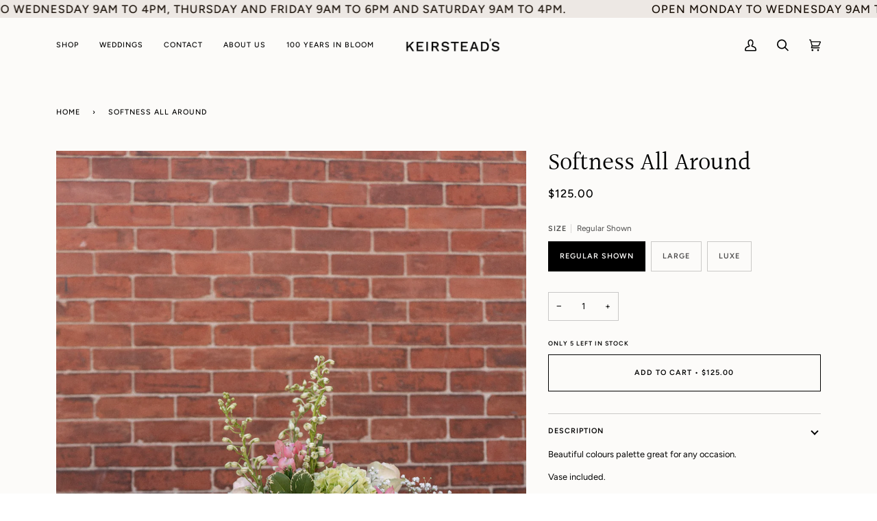

--- FILE ---
content_type: text/html; charset=utf-8
request_url: https://keirsteadsflowers.ca/products/softness-all-around
body_size: 25498
content:
<!doctype html>




<html class="no-js" lang="en" ><head>
  <meta charset="utf-8">
  <meta http-equiv="X-UA-Compatible" content="IE=edge,chrome=1">
  <meta name="viewport" content="width=device-width,initial-scale=1,viewport-fit=cover">
  <meta name="theme-color" content="#000000"><link rel="canonical" href="https://keirsteadsflowers.ca/products/softness-all-around"><!-- ======================= Pipeline Theme V6.2.2 ========================= -->

  <link rel="preconnect" href="https://cdn.shopify.com" crossorigin>
  <link rel="preconnect" href="https://fonts.shopify.com" crossorigin>
  <link rel="preconnect" href="https://monorail-edge.shopifysvc.com" crossorigin>



  <link rel="preload" href="//keirsteadsflowers.ca/cdn/shop/t/2/assets/lazysizes.js?v=111431644619468174291654097632" as="script">
  <link rel="preload" href="//keirsteadsflowers.ca/cdn/shop/t/2/assets/vendor.js?v=174357195950707206411654097639" as="script">
  <link rel="preload" href="//keirsteadsflowers.ca/cdn/shop/t/2/assets/theme.js?v=14847268042615121811654097638" as="script">
  <link rel="preload" href="//keirsteadsflowers.ca/cdn/shop/t/2/assets/theme.css?v=20943070796961054611661367458" as="style">

  
<link rel="preload" as="image" 
      href="//keirsteadsflowers.ca/cdn/shop/products/75-DSC04784_small.jpg?v=1656445736" 
      srcset="//keirsteadsflowers.ca/cdn/shop/products/75-DSC04784_550x.jpg?v=1656445736 550w,//keirsteadsflowers.ca/cdn/shop/products/75-DSC04784_1100x.jpg?v=1656445736 1100w,//keirsteadsflowers.ca/cdn/shop/products/75-DSC04784_1680x.jpg?v=1656445736 1680w,//keirsteadsflowers.ca/cdn/shop/products/75-DSC04784_2048x.jpg?v=1656445736 2048w,//keirsteadsflowers.ca/cdn/shop/products/75-DSC04784.jpg?v=1656445736 3000w"
      sizes="(min-width: 768px), 50vw, 
             100vw">
  
<link rel="shortcut icon" href="//keirsteadsflowers.ca/cdn/shop/files/K_3_32x32.png?v=1661367005" type="image/png"><!-- Title and description ================================================ -->
  
  <title>
    

    Softness All Around
&ndash; Keirstead&#39;s Flower Shop

  </title><meta name="description" content="Beautiful colours palette great for any occasion. Vase included.  Substitution Notice: Due to supply availability issues some flower substitutions may be made. We will do our best to match your selection with what we have available.">
  <!-- /snippets/social-meta-tags.liquid --><meta property="og:site_name" content="Keirstead&#39;s Flower Shop">
<meta property="og:url" content="https://keirsteadsflowers.ca/products/softness-all-around">
<meta property="og:title" content="Softness All Around">
<meta property="og:type" content="product">
<meta property="og:description" content="Beautiful colours palette great for any occasion. Vase included.  Substitution Notice: Due to supply availability issues some flower substitutions may be made. We will do our best to match your selection with what we have available."><meta property="og:price:amount" content="125.00">
  <meta property="og:price:currency" content="CAD">
      <meta property="og:image" content="http://keirsteadsflowers.ca/cdn/shop/products/75-DSC04784.jpg?v=1656445736">
      <meta property="og:image:secure_url" content="https://keirsteadsflowers.ca/cdn/shop/products/75-DSC04784.jpg?v=1656445736">
      <meta property="og:image:height" content="4500">
      <meta property="og:image:width" content="3000">
      <meta property="og:image" content="http://keirsteadsflowers.ca/cdn/shop/products/76-DSC04785.jpg?v=1656445736">
      <meta property="og:image:secure_url" content="https://keirsteadsflowers.ca/cdn/shop/products/76-DSC04785.jpg?v=1656445736">
      <meta property="og:image:height" content="4500">
      <meta property="og:image:width" content="3000">
      <meta property="og:image" content="http://keirsteadsflowers.ca/cdn/shop/products/77-DSC04787.jpg?v=1656445737">
      <meta property="og:image:secure_url" content="https://keirsteadsflowers.ca/cdn/shop/products/77-DSC04787.jpg?v=1656445737">
      <meta property="og:image:height" content="4500">
      <meta property="og:image:width" content="3000">
<meta property="twitter:image" content="http://keirsteadsflowers.ca/cdn/shop/products/75-DSC04784_1200x1200.jpg?v=1656445736">

<meta name="twitter:site" content="@">
<meta name="twitter:card" content="summary_large_image">
<meta name="twitter:title" content="Softness All Around">
<meta name="twitter:description" content="Beautiful colours palette great for any occasion. Vase included.  Substitution Notice: Due to supply availability issues some flower substitutions may be made. We will do our best to match your selection with what we have available.">
<!-- CSS ================================================================== -->
  
  <link href="//keirsteadsflowers.ca/cdn/shop/t/2/assets/font-settings.css?v=55699417199946876171767193696" rel="stylesheet" type="text/css" media="all" />

  
<style data-shopify>

:root {
/* ================ Spinner ================ */
--SPINNER: url(//keirsteadsflowers.ca/cdn/shop/t/2/assets/spinner.gif?v=74017169589876499871654097635);

/* ================ Product video ================ */

--COLOR-VIDEO-BG: #f4f0e8;


/* ================ Color Variables ================ */

/* === Backgrounds ===*/
--COLOR-BG: #fcfbf9;
--COLOR-BG-ACCENT: #ede8e4;

/* === Text colors ===*/
--COLOR-TEXT-DARK: #000000;
--COLOR-TEXT: #000000;
--COLOR-TEXT-LIGHT: #4c4b4b;

/* === Bright color ===*/
--COLOR-PRIMARY: #000000;
--COLOR-PRIMARY-HOVER: #000000;
--COLOR-PRIMARY-FADE: rgba(0, 0, 0, 0.05);
--COLOR-PRIMARY-FADE-HOVER: rgba(0, 0, 0, 0.1);--COLOR-PRIMARY-OPPOSITE: #ffffff;

/* === Secondary/link Color ===*/
--COLOR-SECONDARY: #000000;
--COLOR-SECONDARY-HOVER: #000000;
--COLOR-SECONDARY-FADE: rgba(0, 0, 0, 0.05);
--COLOR-SECONDARY-FADE-HOVER: rgba(0, 0, 0, 0.1);--COLOR-SECONDARY-OPPOSITE: #ffffff;

/* === Shades of grey ===*/
--COLOR-A5:  rgba(0, 0, 0, 0.05);
--COLOR-A10: rgba(0, 0, 0, 0.1);
--COLOR-A20: rgba(0, 0, 0, 0.2);
--COLOR-A35: rgba(0, 0, 0, 0.35);
--COLOR-A50: rgba(0, 0, 0, 0.5);
--COLOR-A80: rgba(0, 0, 0, 0.8);
--COLOR-A90: rgba(0, 0, 0, 0.9);
--COLOR-A95: rgba(0, 0, 0, 0.95);


/* ================ Inverted Color Variables ================ */

--INVERSE-BG: #000000;
--INVERSE-BG-ACCENT: #000000;

/* === Text colors ===*/
--INVERSE-TEXT-DARK: #404040;
--INVERSE-TEXT: #000000;
--INVERSE-TEXT-LIGHT: #000000;

/* === Bright color ===*/
--INVERSE-PRIMARY: #000000;
--INVERSE-PRIMARY-HOVER: #000000;
--INVERSE-PRIMARY-FADE: rgba(0, 0, 0, 0.05);
--INVERSE-PRIMARY-FADE-HOVER: rgba(0, 0, 0, 0.1);--INVERSE-PRIMARY-OPPOSITE: #ffffff;


/* === Second Color ===*/
--INVERSE-SECONDARY: #f9f6f2;
--INVERSE-SECONDARY-HOVER: #e6d2b9;
--INVERSE-SECONDARY-FADE: rgba(249, 246, 242, 0.05);
--INVERSE-SECONDARY-FADE-HOVER: rgba(249, 246, 242, 0.1);--INVERSE-SECONDARY-OPPOSITE: #040302;


/* === Shades of grey ===*/
--INVERSE-A5:  rgba(0, 0, 0, 0.05);
--INVERSE-A10: rgba(0, 0, 0, 0.1);
--INVERSE-A20: rgba(0, 0, 0, 0.2);
--INVERSE-A35: rgba(0, 0, 0, 0.3);
--INVERSE-A80: rgba(0, 0, 0, 0.8);
--INVERSE-A90: rgba(0, 0, 0, 0.9);
--INVERSE-A95: rgba(0, 0, 0, 0.95);


/* === Account Bar ===*/
--COLOR-ANNOUNCEMENT-BG: #ede8e4;
--COLOR-ANNOUNCEMENT-TEXT: #191008;

/* === Nav and dropdown link background ===*/
--COLOR-NAV: #fcfbf9;
--COLOR-NAV-TEXT: #000000;
--COLOR-NAV-BORDER: #fcfbf9;
--COLOR-NAV-A10: rgba(0, 0, 0, 0.1);
--COLOR-NAV-A50: rgba(0, 0, 0, 0.5);
--COLOR-HIGHLIGHT-LINK: #000000;

/* === Site Footer ===*/
--COLOR-FOOTER-BG: #ede8e4;
--COLOR-FOOTER-TEXT: #191008;
--COLOR-FOOTER-A5: rgba(25, 16, 8, 0.05);
--COLOR-FOOTER-A15: rgba(25, 16, 8, 0.15);
--COLOR-FOOTER-A90: rgba(25, 16, 8, 0.9);

/* === Products ===*/
--PRODUCT-GRID-ASPECT-RATIO: 150.0%;

/* === Product badges ===*/
--COLOR-BADGE: #ffffff;
--COLOR-BADGE-TEXT: #656565;

/* === disabled form colors ===*/
--COLOR-DISABLED-BG: #e3e2e0;
--COLOR-DISABLED-TEXT: #a4a3a2;

--INVERSE-DISABLED-BG: #000000;
--INVERSE-DISABLED-TEXT: #000000;

/* === Button Radius === */
--BUTTON-RADIUS: 0px;


/* ================ Typography ================ */

--FONT-STACK-BODY: Figtree, sans-serif;
--FONT-STYLE-BODY: normal;
--FONT-WEIGHT-BODY: 400;
--FONT-WEIGHT-BODY-BOLD: 500;
--FONT-ADJUST-BODY: 0.9;

--FONT-STACK-HEADING: Halant, serif;
--FONT-STYLE-HEADING: normal;
--FONT-WEIGHT-HEADING: 400;
--FONT-WEIGHT-HEADING-BOLD: 500;
--FONT-ADJUST-HEADING: 1.15;

  --FONT-HEADING-SPACE: initial;
  --FONT-HEADING-CAPS: initial;


--FONT-STACK-ACCENT: Figtree, serif;
--FONT-STYLE-ACCENT: normal;
--FONT-WEIGHT-ACCENT: 500;
--FONT-WEIGHT-ACCENT-BOLD: 600;
--FONT-ADJUST-ACCENT: 0.9;

--ICO-SELECT: url('//keirsteadsflowers.ca/cdn/shop/t/2/assets/ico-select.svg?v=37780179206468202611658514796');

--URL-ZOOM: url('//keirsteadsflowers.ca/cdn/shop/t/2/assets/cursor-zoom.svg?v=62094751757162256821658507235');
--URL-ZOOM-2X: url('//keirsteadsflowers.ca/cdn/shop/t/2/assets/cursor-zoom-2x.svg?v=75342415213450007151658507234');

/* ================ Photo correction ================ */
--PHOTO-CORRECTION: 100%;



}

</style>

  <link href="//keirsteadsflowers.ca/cdn/shop/t/2/assets/theme.css?v=20943070796961054611661367458" rel="stylesheet" type="text/css" media="all" />

  <script>
    document.documentElement.className = document.documentElement.className.replace('no-js', 'js');
    let root = '/';
    if (root[root.length - 1] !== '/') {
      root = `${root}/`;
    }
    var theme = {
      routes: {
        root_url: root,
        cart: '/cart',
        cart_add_url: '/cart/add',
        product_recommendations_url: '/recommendations/products',
        account_addresses_url: '/account/addresses'
      },
      assets: {
        photoswipe: '//keirsteadsflowers.ca/cdn/shop/t/2/assets/photoswipe.js?v=127104016560770043431654097634',
        smoothscroll: '//keirsteadsflowers.ca/cdn/shop/t/2/assets/smoothscroll.js?v=37906625415260927261654097634',
        swatches: '//keirsteadsflowers.ca/cdn/shop/t/2/assets/swatches.json?v=108064614341237913191654097636',
        noImage: '//keirsteadsflowers.ca/cdn/shopifycloud/storefront/assets/no-image-2048-a2addb12.gif',
        base: '//keirsteadsflowers.ca/cdn/shop/t/2/assets/'
      },
      strings: {
        swatchesKey: "Color, Colour",     
        addToCart: "Add to Cart",
        estimateShipping: "Estimate shipping",
        noShippingAvailable: "We do not ship to this destination.",
        free: "Free",
        from: "From",
        preOrder: "Pre-order",
        soldOut: "Sold Out",
        sale: "Sale",
        subscription: "Subscription",
        unavailable: "Unavailable",
        unitPrice: "Unit price",
        unitPriceSeparator: "per",        
        stockout: "All available stock is in cart",
        products: "Products",
        pages: "Pages",
        collections: "Collections",
        resultsFor: "Results for",
        noResultsFor: "No results for",
        articles: "Articles"
      },
      settings: {
        badge_sale_type: "dollar",
        search_products: true,
        search_collections: true,
        search_pages: true,
        search_articles: true,
        animate_hover: true,
        animate_scroll: true
      },
      info: {
        name: 'pipeline'
      },
      moneyFormat: "${{amount}}",
      version: '6.2.2'
    }
    let windowInnerHeight = window.innerHeight;
    document.documentElement.style.setProperty('--full-screen', `${windowInnerHeight}px`);
    document.documentElement.style.setProperty('--three-quarters', `${windowInnerHeight * 0.75}px`);
    document.documentElement.style.setProperty('--two-thirds', `${windowInnerHeight * 0.66}px`);
    document.documentElement.style.setProperty('--one-half', `${windowInnerHeight * 0.5}px`);
    document.documentElement.style.setProperty('--one-third', `${windowInnerHeight * 0.33}px`);
    document.documentElement.style.setProperty('--one-fifth', `${windowInnerHeight * 0.2}px`);

    window.lazySizesConfig = window.lazySizesConfig || {};
    window.lazySizesConfig.loadHidden = false;
  </script><!-- Theme Javascript ============================================================== -->
  <script src="https://code.jquery.com/jquery-3.6.0.min.js" integrity="sha256-/xUj+3OJU5yExlq6GSYGSHk7tPXikynS7ogEvDej/m4=" crossorigin="anonymous"></script>
  <script src="//keirsteadsflowers.ca/cdn/shop/t/2/assets/lazysizes.js?v=111431644619468174291654097632" async="async"></script>
  <script src="//keirsteadsflowers.ca/cdn/shop/t/2/assets/vendor.js?v=174357195950707206411654097639" defer="defer"></script>
  <script src="//keirsteadsflowers.ca/cdn/shop/t/2/assets/theme.js?v=14847268042615121811654097638" defer="defer"></script>
  <script src="//keirsteadsflowers.ca/cdn/shop/t/2/assets/additional.js?v=174394008522306243441660869086" defer="defer"></script>

  <script>
    (function () {
      function onPageShowEvents() {
        if ('requestIdleCallback' in window) {
          requestIdleCallback(initCartEvent)
        } else {
          initCartEvent()
        }
        function initCartEvent(){
          document.documentElement.dispatchEvent(new CustomEvent('theme:cart:init', {
            bubbles: true
          }));
        }
      };
      window.onpageshow = onPageShowEvents;
    })();
  </script>

  <script type="text/javascript">
    if (window.MSInputMethodContext && document.documentMode) {
      var scripts = document.getElementsByTagName('script')[0];
      var polyfill = document.createElement("script");
      polyfill.defer = true;
      polyfill.src = "//keirsteadsflowers.ca/cdn/shop/t/2/assets/ie11.js?v=144489047535103983231654097632";

      scripts.parentNode.insertBefore(polyfill, scripts);
    }
  </script>

  <!-- Shopify app scripts =========================================================== -->
  <script>window.performance && window.performance.mark && window.performance.mark('shopify.content_for_header.start');</script><meta id="shopify-digital-wallet" name="shopify-digital-wallet" content="/63654985949/digital_wallets/dialog">
<meta name="shopify-checkout-api-token" content="bb6866bab66600de7bc8635828cc9736">
<link rel="alternate" type="application/json+oembed" href="https://keirsteadsflowers.ca/products/softness-all-around.oembed">
<script async="async" src="/checkouts/internal/preloads.js?locale=en-CA"></script>
<link rel="preconnect" href="https://shop.app" crossorigin="anonymous">
<script async="async" src="https://shop.app/checkouts/internal/preloads.js?locale=en-CA&shop_id=63654985949" crossorigin="anonymous"></script>
<script id="apple-pay-shop-capabilities" type="application/json">{"shopId":63654985949,"countryCode":"CA","currencyCode":"CAD","merchantCapabilities":["supports3DS"],"merchantId":"gid:\/\/shopify\/Shop\/63654985949","merchantName":"Keirstead's Flower Shop","requiredBillingContactFields":["postalAddress","email","phone"],"requiredShippingContactFields":["postalAddress","email","phone"],"shippingType":"shipping","supportedNetworks":["visa","masterCard","amex","discover","interac","jcb"],"total":{"type":"pending","label":"Keirstead's Flower Shop","amount":"1.00"},"shopifyPaymentsEnabled":true,"supportsSubscriptions":true}</script>
<script id="shopify-features" type="application/json">{"accessToken":"bb6866bab66600de7bc8635828cc9736","betas":["rich-media-storefront-analytics"],"domain":"keirsteadsflowers.ca","predictiveSearch":true,"shopId":63654985949,"locale":"en"}</script>
<script>var Shopify = Shopify || {};
Shopify.shop = "keirsteads-flower-shop.myshopify.com";
Shopify.locale = "en";
Shopify.currency = {"active":"CAD","rate":"1.0"};
Shopify.country = "CA";
Shopify.theme = {"name":"Current Site","id":133035360477,"schema_name":"Pipeline","schema_version":"6.2.2","theme_store_id":739,"role":"main"};
Shopify.theme.handle = "null";
Shopify.theme.style = {"id":null,"handle":null};
Shopify.cdnHost = "keirsteadsflowers.ca/cdn";
Shopify.routes = Shopify.routes || {};
Shopify.routes.root = "/";</script>
<script type="module">!function(o){(o.Shopify=o.Shopify||{}).modules=!0}(window);</script>
<script>!function(o){function n(){var o=[];function n(){o.push(Array.prototype.slice.apply(arguments))}return n.q=o,n}var t=o.Shopify=o.Shopify||{};t.loadFeatures=n(),t.autoloadFeatures=n()}(window);</script>
<script>
  window.ShopifyPay = window.ShopifyPay || {};
  window.ShopifyPay.apiHost = "shop.app\/pay";
  window.ShopifyPay.redirectState = null;
</script>
<script id="shop-js-analytics" type="application/json">{"pageType":"product"}</script>
<script defer="defer" async type="module" src="//keirsteadsflowers.ca/cdn/shopifycloud/shop-js/modules/v2/client.init-shop-cart-sync_DlSlHazZ.en.esm.js"></script>
<script defer="defer" async type="module" src="//keirsteadsflowers.ca/cdn/shopifycloud/shop-js/modules/v2/chunk.common_D16XZWos.esm.js"></script>
<script type="module">
  await import("//keirsteadsflowers.ca/cdn/shopifycloud/shop-js/modules/v2/client.init-shop-cart-sync_DlSlHazZ.en.esm.js");
await import("//keirsteadsflowers.ca/cdn/shopifycloud/shop-js/modules/v2/chunk.common_D16XZWos.esm.js");

  window.Shopify.SignInWithShop?.initShopCartSync?.({"fedCMEnabled":true,"windoidEnabled":true});

</script>
<script defer="defer" async type="module" src="//keirsteadsflowers.ca/cdn/shopifycloud/shop-js/modules/v2/client.payment-terms_Bp9K0NXD.en.esm.js"></script>
<script defer="defer" async type="module" src="//keirsteadsflowers.ca/cdn/shopifycloud/shop-js/modules/v2/chunk.common_D16XZWos.esm.js"></script>
<script defer="defer" async type="module" src="//keirsteadsflowers.ca/cdn/shopifycloud/shop-js/modules/v2/chunk.modal_UwFWkumu.esm.js"></script>
<script type="module">
  await import("//keirsteadsflowers.ca/cdn/shopifycloud/shop-js/modules/v2/client.payment-terms_Bp9K0NXD.en.esm.js");
await import("//keirsteadsflowers.ca/cdn/shopifycloud/shop-js/modules/v2/chunk.common_D16XZWos.esm.js");
await import("//keirsteadsflowers.ca/cdn/shopifycloud/shop-js/modules/v2/chunk.modal_UwFWkumu.esm.js");

  
</script>
<script>
  window.Shopify = window.Shopify || {};
  if (!window.Shopify.featureAssets) window.Shopify.featureAssets = {};
  window.Shopify.featureAssets['shop-js'] = {"shop-cart-sync":["modules/v2/client.shop-cart-sync_DKWYiEUO.en.esm.js","modules/v2/chunk.common_D16XZWos.esm.js"],"init-fed-cm":["modules/v2/client.init-fed-cm_vfPMjZAC.en.esm.js","modules/v2/chunk.common_D16XZWos.esm.js"],"init-shop-email-lookup-coordinator":["modules/v2/client.init-shop-email-lookup-coordinator_CR38P6MB.en.esm.js","modules/v2/chunk.common_D16XZWos.esm.js"],"init-shop-cart-sync":["modules/v2/client.init-shop-cart-sync_DlSlHazZ.en.esm.js","modules/v2/chunk.common_D16XZWos.esm.js"],"shop-cash-offers":["modules/v2/client.shop-cash-offers_CJw4IQ6B.en.esm.js","modules/v2/chunk.common_D16XZWos.esm.js","modules/v2/chunk.modal_UwFWkumu.esm.js"],"shop-toast-manager":["modules/v2/client.shop-toast-manager_BY778Uv6.en.esm.js","modules/v2/chunk.common_D16XZWos.esm.js"],"init-windoid":["modules/v2/client.init-windoid_DVhZdEm3.en.esm.js","modules/v2/chunk.common_D16XZWos.esm.js"],"shop-button":["modules/v2/client.shop-button_D2ZzKUPa.en.esm.js","modules/v2/chunk.common_D16XZWos.esm.js"],"avatar":["modules/v2/client.avatar_BTnouDA3.en.esm.js"],"init-customer-accounts-sign-up":["modules/v2/client.init-customer-accounts-sign-up_CQZUmjGN.en.esm.js","modules/v2/client.shop-login-button_Cu5K-F7X.en.esm.js","modules/v2/chunk.common_D16XZWos.esm.js","modules/v2/chunk.modal_UwFWkumu.esm.js"],"pay-button":["modules/v2/client.pay-button_CcBqbGU7.en.esm.js","modules/v2/chunk.common_D16XZWos.esm.js"],"init-shop-for-new-customer-accounts":["modules/v2/client.init-shop-for-new-customer-accounts_B5DR5JTE.en.esm.js","modules/v2/client.shop-login-button_Cu5K-F7X.en.esm.js","modules/v2/chunk.common_D16XZWos.esm.js","modules/v2/chunk.modal_UwFWkumu.esm.js"],"shop-login-button":["modules/v2/client.shop-login-button_Cu5K-F7X.en.esm.js","modules/v2/chunk.common_D16XZWos.esm.js","modules/v2/chunk.modal_UwFWkumu.esm.js"],"shop-follow-button":["modules/v2/client.shop-follow-button_BX8Slf17.en.esm.js","modules/v2/chunk.common_D16XZWos.esm.js","modules/v2/chunk.modal_UwFWkumu.esm.js"],"init-customer-accounts":["modules/v2/client.init-customer-accounts_DjKkmQ2w.en.esm.js","modules/v2/client.shop-login-button_Cu5K-F7X.en.esm.js","modules/v2/chunk.common_D16XZWos.esm.js","modules/v2/chunk.modal_UwFWkumu.esm.js"],"lead-capture":["modules/v2/client.lead-capture_ChWCg7nV.en.esm.js","modules/v2/chunk.common_D16XZWos.esm.js","modules/v2/chunk.modal_UwFWkumu.esm.js"],"checkout-modal":["modules/v2/client.checkout-modal_DPnpVyv-.en.esm.js","modules/v2/chunk.common_D16XZWos.esm.js","modules/v2/chunk.modal_UwFWkumu.esm.js"],"shop-login":["modules/v2/client.shop-login_leRXJtcZ.en.esm.js","modules/v2/chunk.common_D16XZWos.esm.js","modules/v2/chunk.modal_UwFWkumu.esm.js"],"payment-terms":["modules/v2/client.payment-terms_Bp9K0NXD.en.esm.js","modules/v2/chunk.common_D16XZWos.esm.js","modules/v2/chunk.modal_UwFWkumu.esm.js"]};
</script>
<script>(function() {
  var isLoaded = false;
  function asyncLoad() {
    if (isLoaded) return;
    isLoaded = true;
    var urls = ["https:\/\/cdn-spurit.com\/all-apps\/checker-p.js?app_id=11\u0026shop=keirsteads-flower-shop.myshopify.com"];
    for (var i = 0; i < urls.length; i++) {
      var s = document.createElement('script');
      s.type = 'text/javascript';
      s.async = true;
      s.src = urls[i];
      var x = document.getElementsByTagName('script')[0];
      x.parentNode.insertBefore(s, x);
    }
  };
  if(window.attachEvent) {
    window.attachEvent('onload', asyncLoad);
  } else {
    window.addEventListener('load', asyncLoad, false);
  }
})();</script>
<script id="__st">var __st={"a":63654985949,"offset":-14400,"reqid":"96460849-622d-425a-9999-a9bd83d2dc96-1768594526","pageurl":"keirsteadsflowers.ca\/products\/softness-all-around","u":"5c86e6f61f10","p":"product","rtyp":"product","rid":7753348415709};</script>
<script>window.ShopifyPaypalV4VisibilityTracking = true;</script>
<script id="captcha-bootstrap">!function(){'use strict';const t='contact',e='account',n='new_comment',o=[[t,t],['blogs',n],['comments',n],[t,'customer']],c=[[e,'customer_login'],[e,'guest_login'],[e,'recover_customer_password'],[e,'create_customer']],r=t=>t.map((([t,e])=>`form[action*='/${t}']:not([data-nocaptcha='true']) input[name='form_type'][value='${e}']`)).join(','),a=t=>()=>t?[...document.querySelectorAll(t)].map((t=>t.form)):[];function s(){const t=[...o],e=r(t);return a(e)}const i='password',u='form_key',d=['recaptcha-v3-token','g-recaptcha-response','h-captcha-response',i],f=()=>{try{return window.sessionStorage}catch{return}},m='__shopify_v',_=t=>t.elements[u];function p(t,e,n=!1){try{const o=window.sessionStorage,c=JSON.parse(o.getItem(e)),{data:r}=function(t){const{data:e,action:n}=t;return t[m]||n?{data:e,action:n}:{data:t,action:n}}(c);for(const[e,n]of Object.entries(r))t.elements[e]&&(t.elements[e].value=n);n&&o.removeItem(e)}catch(o){console.error('form repopulation failed',{error:o})}}const l='form_type',E='cptcha';function T(t){t.dataset[E]=!0}const w=window,h=w.document,L='Shopify',v='ce_forms',y='captcha';let A=!1;((t,e)=>{const n=(g='f06e6c50-85a8-45c8-87d0-21a2b65856fe',I='https://cdn.shopify.com/shopifycloud/storefront-forms-hcaptcha/ce_storefront_forms_captcha_hcaptcha.v1.5.2.iife.js',D={infoText:'Protected by hCaptcha',privacyText:'Privacy',termsText:'Terms'},(t,e,n)=>{const o=w[L][v],c=o.bindForm;if(c)return c(t,g,e,D).then(n);var r;o.q.push([[t,g,e,D],n]),r=I,A||(h.body.append(Object.assign(h.createElement('script'),{id:'captcha-provider',async:!0,src:r})),A=!0)});var g,I,D;w[L]=w[L]||{},w[L][v]=w[L][v]||{},w[L][v].q=[],w[L][y]=w[L][y]||{},w[L][y].protect=function(t,e){n(t,void 0,e),T(t)},Object.freeze(w[L][y]),function(t,e,n,w,h,L){const[v,y,A,g]=function(t,e,n){const i=e?o:[],u=t?c:[],d=[...i,...u],f=r(d),m=r(i),_=r(d.filter((([t,e])=>n.includes(e))));return[a(f),a(m),a(_),s()]}(w,h,L),I=t=>{const e=t.target;return e instanceof HTMLFormElement?e:e&&e.form},D=t=>v().includes(t);t.addEventListener('submit',(t=>{const e=I(t);if(!e)return;const n=D(e)&&!e.dataset.hcaptchaBound&&!e.dataset.recaptchaBound,o=_(e),c=g().includes(e)&&(!o||!o.value);(n||c)&&t.preventDefault(),c&&!n&&(function(t){try{if(!f())return;!function(t){const e=f();if(!e)return;const n=_(t);if(!n)return;const o=n.value;o&&e.removeItem(o)}(t);const e=Array.from(Array(32),(()=>Math.random().toString(36)[2])).join('');!function(t,e){_(t)||t.append(Object.assign(document.createElement('input'),{type:'hidden',name:u})),t.elements[u].value=e}(t,e),function(t,e){const n=f();if(!n)return;const o=[...t.querySelectorAll(`input[type='${i}']`)].map((({name:t})=>t)),c=[...d,...o],r={};for(const[a,s]of new FormData(t).entries())c.includes(a)||(r[a]=s);n.setItem(e,JSON.stringify({[m]:1,action:t.action,data:r}))}(t,e)}catch(e){console.error('failed to persist form',e)}}(e),e.submit())}));const S=(t,e)=>{t&&!t.dataset[E]&&(n(t,e.some((e=>e===t))),T(t))};for(const o of['focusin','change'])t.addEventListener(o,(t=>{const e=I(t);D(e)&&S(e,y())}));const B=e.get('form_key'),M=e.get(l),P=B&&M;t.addEventListener('DOMContentLoaded',(()=>{const t=y();if(P)for(const e of t)e.elements[l].value===M&&p(e,B);[...new Set([...A(),...v().filter((t=>'true'===t.dataset.shopifyCaptcha))])].forEach((e=>S(e,t)))}))}(h,new URLSearchParams(w.location.search),n,t,e,['guest_login'])})(!0,!0)}();</script>
<script integrity="sha256-4kQ18oKyAcykRKYeNunJcIwy7WH5gtpwJnB7kiuLZ1E=" data-source-attribution="shopify.loadfeatures" defer="defer" src="//keirsteadsflowers.ca/cdn/shopifycloud/storefront/assets/storefront/load_feature-a0a9edcb.js" crossorigin="anonymous"></script>
<script crossorigin="anonymous" defer="defer" src="//keirsteadsflowers.ca/cdn/shopifycloud/storefront/assets/shopify_pay/storefront-65b4c6d7.js?v=20250812"></script>
<script data-source-attribution="shopify.dynamic_checkout.dynamic.init">var Shopify=Shopify||{};Shopify.PaymentButton=Shopify.PaymentButton||{isStorefrontPortableWallets:!0,init:function(){window.Shopify.PaymentButton.init=function(){};var t=document.createElement("script");t.src="https://keirsteadsflowers.ca/cdn/shopifycloud/portable-wallets/latest/portable-wallets.en.js",t.type="module",document.head.appendChild(t)}};
</script>
<script data-source-attribution="shopify.dynamic_checkout.buyer_consent">
  function portableWalletsHideBuyerConsent(e){var t=document.getElementById("shopify-buyer-consent"),n=document.getElementById("shopify-subscription-policy-button");t&&n&&(t.classList.add("hidden"),t.setAttribute("aria-hidden","true"),n.removeEventListener("click",e))}function portableWalletsShowBuyerConsent(e){var t=document.getElementById("shopify-buyer-consent"),n=document.getElementById("shopify-subscription-policy-button");t&&n&&(t.classList.remove("hidden"),t.removeAttribute("aria-hidden"),n.addEventListener("click",e))}window.Shopify?.PaymentButton&&(window.Shopify.PaymentButton.hideBuyerConsent=portableWalletsHideBuyerConsent,window.Shopify.PaymentButton.showBuyerConsent=portableWalletsShowBuyerConsent);
</script>
<script data-source-attribution="shopify.dynamic_checkout.cart.bootstrap">document.addEventListener("DOMContentLoaded",(function(){function t(){return document.querySelector("shopify-accelerated-checkout-cart, shopify-accelerated-checkout")}if(t())Shopify.PaymentButton.init();else{new MutationObserver((function(e,n){t()&&(Shopify.PaymentButton.init(),n.disconnect())})).observe(document.body,{childList:!0,subtree:!0})}}));
</script>
<link id="shopify-accelerated-checkout-styles" rel="stylesheet" media="screen" href="https://keirsteadsflowers.ca/cdn/shopifycloud/portable-wallets/latest/accelerated-checkout-backwards-compat.css" crossorigin="anonymous">
<style id="shopify-accelerated-checkout-cart">
        #shopify-buyer-consent {
  margin-top: 1em;
  display: inline-block;
  width: 100%;
}

#shopify-buyer-consent.hidden {
  display: none;
}

#shopify-subscription-policy-button {
  background: none;
  border: none;
  padding: 0;
  text-decoration: underline;
  font-size: inherit;
  cursor: pointer;
}

#shopify-subscription-policy-button::before {
  box-shadow: none;
}

      </style>

<script>window.performance && window.performance.mark && window.performance.mark('shopify.content_for_header.end');</script>
<link href="https://monorail-edge.shopifysvc.com" rel="dns-prefetch">
<script>(function(){if ("sendBeacon" in navigator && "performance" in window) {try {var session_token_from_headers = performance.getEntriesByType('navigation')[0].serverTiming.find(x => x.name == '_s').description;} catch {var session_token_from_headers = undefined;}var session_cookie_matches = document.cookie.match(/_shopify_s=([^;]*)/);var session_token_from_cookie = session_cookie_matches && session_cookie_matches.length === 2 ? session_cookie_matches[1] : "";var session_token = session_token_from_headers || session_token_from_cookie || "";function handle_abandonment_event(e) {var entries = performance.getEntries().filter(function(entry) {return /monorail-edge.shopifysvc.com/.test(entry.name);});if (!window.abandonment_tracked && entries.length === 0) {window.abandonment_tracked = true;var currentMs = Date.now();var navigation_start = performance.timing.navigationStart;var payload = {shop_id: 63654985949,url: window.location.href,navigation_start,duration: currentMs - navigation_start,session_token,page_type: "product"};window.navigator.sendBeacon("https://monorail-edge.shopifysvc.com/v1/produce", JSON.stringify({schema_id: "online_store_buyer_site_abandonment/1.1",payload: payload,metadata: {event_created_at_ms: currentMs,event_sent_at_ms: currentMs}}));}}window.addEventListener('pagehide', handle_abandonment_event);}}());</script>
<script id="web-pixels-manager-setup">(function e(e,d,r,n,o){if(void 0===o&&(o={}),!Boolean(null===(a=null===(i=window.Shopify)||void 0===i?void 0:i.analytics)||void 0===a?void 0:a.replayQueue)){var i,a;window.Shopify=window.Shopify||{};var t=window.Shopify;t.analytics=t.analytics||{};var s=t.analytics;s.replayQueue=[],s.publish=function(e,d,r){return s.replayQueue.push([e,d,r]),!0};try{self.performance.mark("wpm:start")}catch(e){}var l=function(){var e={modern:/Edge?\/(1{2}[4-9]|1[2-9]\d|[2-9]\d{2}|\d{4,})\.\d+(\.\d+|)|Firefox\/(1{2}[4-9]|1[2-9]\d|[2-9]\d{2}|\d{4,})\.\d+(\.\d+|)|Chrom(ium|e)\/(9{2}|\d{3,})\.\d+(\.\d+|)|(Maci|X1{2}).+ Version\/(15\.\d+|(1[6-9]|[2-9]\d|\d{3,})\.\d+)([,.]\d+|)( \(\w+\)|)( Mobile\/\w+|) Safari\/|Chrome.+OPR\/(9{2}|\d{3,})\.\d+\.\d+|(CPU[ +]OS|iPhone[ +]OS|CPU[ +]iPhone|CPU IPhone OS|CPU iPad OS)[ +]+(15[._]\d+|(1[6-9]|[2-9]\d|\d{3,})[._]\d+)([._]\d+|)|Android:?[ /-](13[3-9]|1[4-9]\d|[2-9]\d{2}|\d{4,})(\.\d+|)(\.\d+|)|Android.+Firefox\/(13[5-9]|1[4-9]\d|[2-9]\d{2}|\d{4,})\.\d+(\.\d+|)|Android.+Chrom(ium|e)\/(13[3-9]|1[4-9]\d|[2-9]\d{2}|\d{4,})\.\d+(\.\d+|)|SamsungBrowser\/([2-9]\d|\d{3,})\.\d+/,legacy:/Edge?\/(1[6-9]|[2-9]\d|\d{3,})\.\d+(\.\d+|)|Firefox\/(5[4-9]|[6-9]\d|\d{3,})\.\d+(\.\d+|)|Chrom(ium|e)\/(5[1-9]|[6-9]\d|\d{3,})\.\d+(\.\d+|)([\d.]+$|.*Safari\/(?![\d.]+ Edge\/[\d.]+$))|(Maci|X1{2}).+ Version\/(10\.\d+|(1[1-9]|[2-9]\d|\d{3,})\.\d+)([,.]\d+|)( \(\w+\)|)( Mobile\/\w+|) Safari\/|Chrome.+OPR\/(3[89]|[4-9]\d|\d{3,})\.\d+\.\d+|(CPU[ +]OS|iPhone[ +]OS|CPU[ +]iPhone|CPU IPhone OS|CPU iPad OS)[ +]+(10[._]\d+|(1[1-9]|[2-9]\d|\d{3,})[._]\d+)([._]\d+|)|Android:?[ /-](13[3-9]|1[4-9]\d|[2-9]\d{2}|\d{4,})(\.\d+|)(\.\d+|)|Mobile Safari.+OPR\/([89]\d|\d{3,})\.\d+\.\d+|Android.+Firefox\/(13[5-9]|1[4-9]\d|[2-9]\d{2}|\d{4,})\.\d+(\.\d+|)|Android.+Chrom(ium|e)\/(13[3-9]|1[4-9]\d|[2-9]\d{2}|\d{4,})\.\d+(\.\d+|)|Android.+(UC? ?Browser|UCWEB|U3)[ /]?(15\.([5-9]|\d{2,})|(1[6-9]|[2-9]\d|\d{3,})\.\d+)\.\d+|SamsungBrowser\/(5\.\d+|([6-9]|\d{2,})\.\d+)|Android.+MQ{2}Browser\/(14(\.(9|\d{2,})|)|(1[5-9]|[2-9]\d|\d{3,})(\.\d+|))(\.\d+|)|K[Aa][Ii]OS\/(3\.\d+|([4-9]|\d{2,})\.\d+)(\.\d+|)/},d=e.modern,r=e.legacy,n=navigator.userAgent;return n.match(d)?"modern":n.match(r)?"legacy":"unknown"}(),u="modern"===l?"modern":"legacy",c=(null!=n?n:{modern:"",legacy:""})[u],f=function(e){return[e.baseUrl,"/wpm","/b",e.hashVersion,"modern"===e.buildTarget?"m":"l",".js"].join("")}({baseUrl:d,hashVersion:r,buildTarget:u}),m=function(e){var d=e.version,r=e.bundleTarget,n=e.surface,o=e.pageUrl,i=e.monorailEndpoint;return{emit:function(e){var a=e.status,t=e.errorMsg,s=(new Date).getTime(),l=JSON.stringify({metadata:{event_sent_at_ms:s},events:[{schema_id:"web_pixels_manager_load/3.1",payload:{version:d,bundle_target:r,page_url:o,status:a,surface:n,error_msg:t},metadata:{event_created_at_ms:s}}]});if(!i)return console&&console.warn&&console.warn("[Web Pixels Manager] No Monorail endpoint provided, skipping logging."),!1;try{return self.navigator.sendBeacon.bind(self.navigator)(i,l)}catch(e){}var u=new XMLHttpRequest;try{return u.open("POST",i,!0),u.setRequestHeader("Content-Type","text/plain"),u.send(l),!0}catch(e){return console&&console.warn&&console.warn("[Web Pixels Manager] Got an unhandled error while logging to Monorail."),!1}}}}({version:r,bundleTarget:l,surface:e.surface,pageUrl:self.location.href,monorailEndpoint:e.monorailEndpoint});try{o.browserTarget=l,function(e){var d=e.src,r=e.async,n=void 0===r||r,o=e.onload,i=e.onerror,a=e.sri,t=e.scriptDataAttributes,s=void 0===t?{}:t,l=document.createElement("script"),u=document.querySelector("head"),c=document.querySelector("body");if(l.async=n,l.src=d,a&&(l.integrity=a,l.crossOrigin="anonymous"),s)for(var f in s)if(Object.prototype.hasOwnProperty.call(s,f))try{l.dataset[f]=s[f]}catch(e){}if(o&&l.addEventListener("load",o),i&&l.addEventListener("error",i),u)u.appendChild(l);else{if(!c)throw new Error("Did not find a head or body element to append the script");c.appendChild(l)}}({src:f,async:!0,onload:function(){if(!function(){var e,d;return Boolean(null===(d=null===(e=window.Shopify)||void 0===e?void 0:e.analytics)||void 0===d?void 0:d.initialized)}()){var d=window.webPixelsManager.init(e)||void 0;if(d){var r=window.Shopify.analytics;r.replayQueue.forEach((function(e){var r=e[0],n=e[1],o=e[2];d.publishCustomEvent(r,n,o)})),r.replayQueue=[],r.publish=d.publishCustomEvent,r.visitor=d.visitor,r.initialized=!0}}},onerror:function(){return m.emit({status:"failed",errorMsg:"".concat(f," has failed to load")})},sri:function(e){var d=/^sha384-[A-Za-z0-9+/=]+$/;return"string"==typeof e&&d.test(e)}(c)?c:"",scriptDataAttributes:o}),m.emit({status:"loading"})}catch(e){m.emit({status:"failed",errorMsg:(null==e?void 0:e.message)||"Unknown error"})}}})({shopId: 63654985949,storefrontBaseUrl: "https://keirsteadsflowers.ca",extensionsBaseUrl: "https://extensions.shopifycdn.com/cdn/shopifycloud/web-pixels-manager",monorailEndpoint: "https://monorail-edge.shopifysvc.com/unstable/produce_batch",surface: "storefront-renderer",enabledBetaFlags: ["2dca8a86"],webPixelsConfigList: [{"id":"shopify-app-pixel","configuration":"{}","eventPayloadVersion":"v1","runtimeContext":"STRICT","scriptVersion":"0450","apiClientId":"shopify-pixel","type":"APP","privacyPurposes":["ANALYTICS","MARKETING"]},{"id":"shopify-custom-pixel","eventPayloadVersion":"v1","runtimeContext":"LAX","scriptVersion":"0450","apiClientId":"shopify-pixel","type":"CUSTOM","privacyPurposes":["ANALYTICS","MARKETING"]}],isMerchantRequest: false,initData: {"shop":{"name":"Keirstead's Flower Shop","paymentSettings":{"currencyCode":"CAD"},"myshopifyDomain":"keirsteads-flower-shop.myshopify.com","countryCode":"CA","storefrontUrl":"https:\/\/keirsteadsflowers.ca"},"customer":null,"cart":null,"checkout":null,"productVariants":[{"price":{"amount":125.0,"currencyCode":"CAD"},"product":{"title":"Softness All Around","vendor":"Keirstead's Flower Shop","id":"7753348415709","untranslatedTitle":"Softness All Around","url":"\/products\/softness-all-around","type":""},"id":"43202459500765","image":{"src":"\/\/keirsteadsflowers.ca\/cdn\/shop\/products\/75-DSC04784.jpg?v=1656445736"},"sku":"","title":"Regular Shown","untranslatedTitle":"Regular Shown"},{"price":{"amount":150.0,"currencyCode":"CAD"},"product":{"title":"Softness All Around","vendor":"Keirstead's Flower Shop","id":"7753348415709","untranslatedTitle":"Softness All Around","url":"\/products\/softness-all-around","type":""},"id":"43202459533533","image":{"src":"\/\/keirsteadsflowers.ca\/cdn\/shop\/products\/75-DSC04784.jpg?v=1656445736"},"sku":"","title":"Large","untranslatedTitle":"Large"},{"price":{"amount":175.0,"currencyCode":"CAD"},"product":{"title":"Softness All Around","vendor":"Keirstead's Flower Shop","id":"7753348415709","untranslatedTitle":"Softness All Around","url":"\/products\/softness-all-around","type":""},"id":"43202459566301","image":{"src":"\/\/keirsteadsflowers.ca\/cdn\/shop\/products\/75-DSC04784.jpg?v=1656445736"},"sku":"","title":"Luxe","untranslatedTitle":"Luxe"}],"purchasingCompany":null},},"https://keirsteadsflowers.ca/cdn","fcfee988w5aeb613cpc8e4bc33m6693e112",{"modern":"","legacy":""},{"shopId":"63654985949","storefrontBaseUrl":"https:\/\/keirsteadsflowers.ca","extensionBaseUrl":"https:\/\/extensions.shopifycdn.com\/cdn\/shopifycloud\/web-pixels-manager","surface":"storefront-renderer","enabledBetaFlags":"[\"2dca8a86\"]","isMerchantRequest":"false","hashVersion":"fcfee988w5aeb613cpc8e4bc33m6693e112","publish":"custom","events":"[[\"page_viewed\",{}],[\"product_viewed\",{\"productVariant\":{\"price\":{\"amount\":125.0,\"currencyCode\":\"CAD\"},\"product\":{\"title\":\"Softness All Around\",\"vendor\":\"Keirstead's Flower Shop\",\"id\":\"7753348415709\",\"untranslatedTitle\":\"Softness All Around\",\"url\":\"\/products\/softness-all-around\",\"type\":\"\"},\"id\":\"43202459500765\",\"image\":{\"src\":\"\/\/keirsteadsflowers.ca\/cdn\/shop\/products\/75-DSC04784.jpg?v=1656445736\"},\"sku\":\"\",\"title\":\"Regular Shown\",\"untranslatedTitle\":\"Regular Shown\"}}]]"});</script><script>
  window.ShopifyAnalytics = window.ShopifyAnalytics || {};
  window.ShopifyAnalytics.meta = window.ShopifyAnalytics.meta || {};
  window.ShopifyAnalytics.meta.currency = 'CAD';
  var meta = {"product":{"id":7753348415709,"gid":"gid:\/\/shopify\/Product\/7753348415709","vendor":"Keirstead's Flower Shop","type":"","handle":"softness-all-around","variants":[{"id":43202459500765,"price":12500,"name":"Softness All Around - Regular Shown","public_title":"Regular Shown","sku":""},{"id":43202459533533,"price":15000,"name":"Softness All Around - Large","public_title":"Large","sku":""},{"id":43202459566301,"price":17500,"name":"Softness All Around - Luxe","public_title":"Luxe","sku":""}],"remote":false},"page":{"pageType":"product","resourceType":"product","resourceId":7753348415709,"requestId":"96460849-622d-425a-9999-a9bd83d2dc96-1768594526"}};
  for (var attr in meta) {
    window.ShopifyAnalytics.meta[attr] = meta[attr];
  }
</script>
<script class="analytics">
  (function () {
    var customDocumentWrite = function(content) {
      var jquery = null;

      if (window.jQuery) {
        jquery = window.jQuery;
      } else if (window.Checkout && window.Checkout.$) {
        jquery = window.Checkout.$;
      }

      if (jquery) {
        jquery('body').append(content);
      }
    };

    var hasLoggedConversion = function(token) {
      if (token) {
        return document.cookie.indexOf('loggedConversion=' + token) !== -1;
      }
      return false;
    }

    var setCookieIfConversion = function(token) {
      if (token) {
        var twoMonthsFromNow = new Date(Date.now());
        twoMonthsFromNow.setMonth(twoMonthsFromNow.getMonth() + 2);

        document.cookie = 'loggedConversion=' + token + '; expires=' + twoMonthsFromNow;
      }
    }

    var trekkie = window.ShopifyAnalytics.lib = window.trekkie = window.trekkie || [];
    if (trekkie.integrations) {
      return;
    }
    trekkie.methods = [
      'identify',
      'page',
      'ready',
      'track',
      'trackForm',
      'trackLink'
    ];
    trekkie.factory = function(method) {
      return function() {
        var args = Array.prototype.slice.call(arguments);
        args.unshift(method);
        trekkie.push(args);
        return trekkie;
      };
    };
    for (var i = 0; i < trekkie.methods.length; i++) {
      var key = trekkie.methods[i];
      trekkie[key] = trekkie.factory(key);
    }
    trekkie.load = function(config) {
      trekkie.config = config || {};
      trekkie.config.initialDocumentCookie = document.cookie;
      var first = document.getElementsByTagName('script')[0];
      var script = document.createElement('script');
      script.type = 'text/javascript';
      script.onerror = function(e) {
        var scriptFallback = document.createElement('script');
        scriptFallback.type = 'text/javascript';
        scriptFallback.onerror = function(error) {
                var Monorail = {
      produce: function produce(monorailDomain, schemaId, payload) {
        var currentMs = new Date().getTime();
        var event = {
          schema_id: schemaId,
          payload: payload,
          metadata: {
            event_created_at_ms: currentMs,
            event_sent_at_ms: currentMs
          }
        };
        return Monorail.sendRequest("https://" + monorailDomain + "/v1/produce", JSON.stringify(event));
      },
      sendRequest: function sendRequest(endpointUrl, payload) {
        // Try the sendBeacon API
        if (window && window.navigator && typeof window.navigator.sendBeacon === 'function' && typeof window.Blob === 'function' && !Monorail.isIos12()) {
          var blobData = new window.Blob([payload], {
            type: 'text/plain'
          });

          if (window.navigator.sendBeacon(endpointUrl, blobData)) {
            return true;
          } // sendBeacon was not successful

        } // XHR beacon

        var xhr = new XMLHttpRequest();

        try {
          xhr.open('POST', endpointUrl);
          xhr.setRequestHeader('Content-Type', 'text/plain');
          xhr.send(payload);
        } catch (e) {
          console.log(e);
        }

        return false;
      },
      isIos12: function isIos12() {
        return window.navigator.userAgent.lastIndexOf('iPhone; CPU iPhone OS 12_') !== -1 || window.navigator.userAgent.lastIndexOf('iPad; CPU OS 12_') !== -1;
      }
    };
    Monorail.produce('monorail-edge.shopifysvc.com',
      'trekkie_storefront_load_errors/1.1',
      {shop_id: 63654985949,
      theme_id: 133035360477,
      app_name: "storefront",
      context_url: window.location.href,
      source_url: "//keirsteadsflowers.ca/cdn/s/trekkie.storefront.cd680fe47e6c39ca5d5df5f0a32d569bc48c0f27.min.js"});

        };
        scriptFallback.async = true;
        scriptFallback.src = '//keirsteadsflowers.ca/cdn/s/trekkie.storefront.cd680fe47e6c39ca5d5df5f0a32d569bc48c0f27.min.js';
        first.parentNode.insertBefore(scriptFallback, first);
      };
      script.async = true;
      script.src = '//keirsteadsflowers.ca/cdn/s/trekkie.storefront.cd680fe47e6c39ca5d5df5f0a32d569bc48c0f27.min.js';
      first.parentNode.insertBefore(script, first);
    };
    trekkie.load(
      {"Trekkie":{"appName":"storefront","development":false,"defaultAttributes":{"shopId":63654985949,"isMerchantRequest":null,"themeId":133035360477,"themeCityHash":"2370306386837033588","contentLanguage":"en","currency":"CAD","eventMetadataId":"3aff4897-0737-4e61-9c82-1fecbe2a612f"},"isServerSideCookieWritingEnabled":true,"monorailRegion":"shop_domain","enabledBetaFlags":["65f19447"]},"Session Attribution":{},"S2S":{"facebookCapiEnabled":false,"source":"trekkie-storefront-renderer","apiClientId":580111}}
    );

    var loaded = false;
    trekkie.ready(function() {
      if (loaded) return;
      loaded = true;

      window.ShopifyAnalytics.lib = window.trekkie;

      var originalDocumentWrite = document.write;
      document.write = customDocumentWrite;
      try { window.ShopifyAnalytics.merchantGoogleAnalytics.call(this); } catch(error) {};
      document.write = originalDocumentWrite;

      window.ShopifyAnalytics.lib.page(null,{"pageType":"product","resourceType":"product","resourceId":7753348415709,"requestId":"96460849-622d-425a-9999-a9bd83d2dc96-1768594526","shopifyEmitted":true});

      var match = window.location.pathname.match(/checkouts\/(.+)\/(thank_you|post_purchase)/)
      var token = match? match[1]: undefined;
      if (!hasLoggedConversion(token)) {
        setCookieIfConversion(token);
        window.ShopifyAnalytics.lib.track("Viewed Product",{"currency":"CAD","variantId":43202459500765,"productId":7753348415709,"productGid":"gid:\/\/shopify\/Product\/7753348415709","name":"Softness All Around - Regular Shown","price":"125.00","sku":"","brand":"Keirstead's Flower Shop","variant":"Regular Shown","category":"","nonInteraction":true,"remote":false},undefined,undefined,{"shopifyEmitted":true});
      window.ShopifyAnalytics.lib.track("monorail:\/\/trekkie_storefront_viewed_product\/1.1",{"currency":"CAD","variantId":43202459500765,"productId":7753348415709,"productGid":"gid:\/\/shopify\/Product\/7753348415709","name":"Softness All Around - Regular Shown","price":"125.00","sku":"","brand":"Keirstead's Flower Shop","variant":"Regular Shown","category":"","nonInteraction":true,"remote":false,"referer":"https:\/\/keirsteadsflowers.ca\/products\/softness-all-around"});
      }
    });


        var eventsListenerScript = document.createElement('script');
        eventsListenerScript.async = true;
        eventsListenerScript.src = "//keirsteadsflowers.ca/cdn/shopifycloud/storefront/assets/shop_events_listener-3da45d37.js";
        document.getElementsByTagName('head')[0].appendChild(eventsListenerScript);

})();</script>
<script
  defer
  src="https://keirsteadsflowers.ca/cdn/shopifycloud/perf-kit/shopify-perf-kit-3.0.4.min.js"
  data-application="storefront-renderer"
  data-shop-id="63654985949"
  data-render-region="gcp-us-central1"
  data-page-type="product"
  data-theme-instance-id="133035360477"
  data-theme-name="Pipeline"
  data-theme-version="6.2.2"
  data-monorail-region="shop_domain"
  data-resource-timing-sampling-rate="10"
  data-shs="true"
  data-shs-beacon="true"
  data-shs-export-with-fetch="true"
  data-shs-logs-sample-rate="1"
  data-shs-beacon-endpoint="https://keirsteadsflowers.ca/api/collect"
></script>
</head>

<body id="softness-all-around" class="template-product ">

  <a class="in-page-link visually-hidden skip-link" href="#MainContent">Skip to content</a>

  <div id="shopify-section-announcement" class="shopify-section"><div class="announcement__wrapper"
      data-announcement-wrapper
      data-section-id="announcement"
      data-section-type="announcement">
      
      <div class="announcement__font font--6">
        <div class="announcement__bar-outer" data-bar style="--bg: var(--COLOR-ANNOUNCEMENT-BG); --text: var(--COLOR-ANNOUNCEMENT-TEXT);"><div class="announcement__bar-holder">
              <div class="announcement__bar">
                <div data-ticker-frame class="announcement__message">
                  <div data-ticker-scale class="ticker--unloaded announcement__scale">
                    <div data-ticker-text class="announcement__text">
                      <div data-slide="announce_text"
      data-slide-index="0"
      

 >
                  <p>Open Monday to Wednesday 9am to 4pm, Thursday and Friday 9am to 6pm  and Saturday 9am to 4pm.</p>
                </div>
                    </div>
                  </div>
                </div>  
              </div>
            </div></div>
      </div>
    </div>
</div>
  <div id="shopify-section-header" class="shopify-section"><style>
  :root {
    --COLOR-NAV-TEXT-TRANSPARENT: #191008;
    --menu-height: calc(79px);
  }
</style>













<div class="header__wrapper"
  data-header-wrapper
  style="--bar-opacity: 0; --bar-width: 0; --bar-left: 0;"
  data-header-transparent="false"
  data-underline-current="false"
  data-header-sticky="static"
  data-header-style="logo_center"
  data-section-id="header"
  data-section-type="header">

  <header class="theme__header" role="banner" data-header-height>
    <div class="wrapper">
      <div class="header__mobile">
        
    <div class="header__mobile__left">
      <button class="header__mobile__button"      
        data-drawer-toggle="hamburger"
        aria-label="Open menu" 
        aria-haspopup="true" 
        aria-expanded="false" 
        aria-controls="header-menu">
        <svg aria-hidden="true" focusable="false" role="presentation" class="icon icon-nav" viewBox="0 0 25 25"><path d="M0 4.062h25v2H0zm0 7h25v2H0zm0 7h25v2H0z"/></svg>
      </button>
    </div>
    
<div class="header__logo header__logo--image">
    <a class="header__logo__link" 
        href="/"
        style="width: 200px;">
      
<img data-src="//keirsteadsflowers.ca/cdn/shop/files/Untitled_design_3_{width}x.png?v=1658515189"
          class="lazyload logo__img logo__img--color"
          width="1221"
          height="300"
          data-widths="[110, 160, 220, 320, 480, 540, 720, 900]"
          data-sizes="auto"
          data-aspectratio="4.07"
          alt="Keirstead&amp;#39;s Flower Shop">
      
      

      
        <noscript>
          <img class="logo__img" style="opacity: 1;" src="//keirsteadsflowers.ca/cdn/shop/files/Untitled_design_3_360x.png?v=1658515189" alt=""/>
        </noscript>
      
    </a>
  </div>

    <div class="header__mobile__right">
      <a class="header__mobile__button"
       data-drawer-toggle="drawer-cart"
        href="/cart">
        <svg aria-hidden="true" focusable="false" role="presentation" class="icon icon-cart" viewBox="0 0 25 25"><path d="M5.058 23a2 2 0 104.001-.001A2 2 0 005.058 23zm12.079 0c0 1.104.896 2 2 2s1.942-.896 1.942-2-.838-2-1.942-2-2 .896-2 2zM0 1a1 1 0 001 1h1.078l.894 3.341L5.058 13c0 .072.034.134.042.204l-1.018 4.58A.997.997 0 005.058 19h16.71a1 1 0 000-2H6.306l.458-2.061c.1.017.19.061.294.061h12.31c1.104 0 1.712-.218 2.244-1.5l3.248-6.964C25.423 4.75 24.186 4 23.079 4H5.058c-.157 0-.292.054-.438.088L3.844.772A1 1 0 002.87 0H1a1 1 0 00-1 1zm5.098 5H22.93l-3.192 6.798c-.038.086-.07.147-.094.19-.067.006-.113.012-.277.012H7.058v-.198l-.038-.195L5.098 6z"/></svg>
        <span class="visually-hidden">Cart</span>
        
  <span class="header__cart__status">
    <span data-header-cart-price="0">
      $0.00
    </span>
    <span data-header-cart-count="0">
      (0)
    </span>
    
<span data-header-cart-full="false"></span>
  </span>

      </a>
    </div>

      </div>
      <div data-header-desktop class="header__desktop header__desktop--logo_center"><div  data-takes-space class="header__desktop__bar__l">
  <nav class="header__menu">
    <div class="header__menu__inner" data-text-items-wrapper>
      
        

<div class="menu__item  grandparent kids-5 "
  data-main-menu-text-item
   
    aria-haspopup="true" 
    aria-expanded="false"
    data-hover-disclosure-toggle="dropdown-b48f4f497d775ef0d01831cdf4005e25"
    aria-controls="dropdown-b48f4f497d775ef0d01831cdf4005e25"
  >
  <a href="/collections" data-top-link class="navlink navlink--toplevel">
    <span class="navtext">Shop</span>
  </a>
  
    <div class="header__dropdown"
      data-hover-disclosure
      id="dropdown-b48f4f497d775ef0d01831cdf4005e25">
      <div class="header__dropdown__wrapper">
        <div class="header__dropdown__inner">
              <div class="dropdown__family">
                
                  
                  <a href="/collections/autumn-collection-1" data-stagger class="navlink navlink--grandchild">
                    <span class="navtext">Autumn Collection</span>
                  </a>
                
                  
                  <a href="/collections/summer-collection" data-stagger class="navlink navlink--grandchild">
                    <span class="navtext">Signature Collection</span>
                  </a>
                
                  
                  <a href="/collections/valentine-s-day" data-stagger class="navlink navlink--grandchild">
                    <span class="navtext">Love Collection</span>
                  </a>
                
                  
                  <a href="/products/designers-choice-2" data-stagger class="navlink navlink--grandchild">
                    <span class="navtext">Designer&#39;s Choice</span>
                  </a>
                
                  
                  <a href="/products/custom-design-your-own-bouquet" data-stagger class="navlink navlink--grandchild">
                    <span class="navtext">Custom - Design your own bouquet!</span>
                  </a>
                
                  
                  <a href="/collections/vase-arrangements" data-stagger class="navlink navlink--grandchild">
                    <span class="navtext">Vase Arrangements</span>
                  </a>
                
                  
                  <a href="/collections/sympathy" data-stagger class="navlink navlink--grandchild">
                    <span class="navtext">Sympathy</span>
                  </a>
                
                  
                  <a href="/collections/port-city-collection" data-stagger class="navlink navlink--grandchild">
                    <span class="navtext">Port City Collection</span>
                  </a>
                
                  
                  <a href="/collections/handtied-bouquets" data-stagger class="navlink navlink--grandchild">
                    <span class="navtext">Handtied Bouquets</span>
                  </a>
                
                  
                  <a href="/collections/giftwear" data-stagger class="navlink navlink--grandchild">
                    <span class="navtext">Giftwear</span>
                  </a>
                
                  
                  <a href="/collections/house-plant" data-stagger class="navlink navlink--grandchild">
                    <span class="navtext">House Plants</span>
                  </a>
                
                  
                  <a href="/collections/100-years-in-bloom" data-stagger class="navlink navlink--grandchild">
                    <span class="navtext">100 Years In Bloom</span>
                  </a>
                
                  
                  <a href="/collections/shop-all" data-stagger class="navlink navlink--grandchild">
                    <span class="navtext">Shop All</span>
                  </a>
                
              </div>
            

            
              




      <div >
        

<div class="product-grid-item " data-grid-item>
  <div >
    <a href="/products/european-handtied" data-grid-link class="lazy-image double__image" aria-label="European Handtied - Style 1" style="padding-top:150.0%; background-image:  url('//keirsteadsflowers.ca/cdn/shop/products/23-DSC04597_1x1.jpg?v=1656430816');">
      <div class="lazyload fade-in collection__image__top"
        data-bgset="
//keirsteadsflowers.ca/cdn/shop/products/23-DSC04597_180x.jpg?v=1656430816 180w 241h,
    //keirsteadsflowers.ca/cdn/shop/products/23-DSC04597_360x.jpg?v=1656430816 360w 482h,
    //keirsteadsflowers.ca/cdn/shop/products/23-DSC04597_540x.jpg?v=1656430816 540w 724h,
    //keirsteadsflowers.ca/cdn/shop/products/23-DSC04597_720x.jpg?v=1656430816 720w 965h,
    //keirsteadsflowers.ca/cdn/shop/products/23-DSC04597_900x.jpg?v=1656430816 900w 1206h,
    //keirsteadsflowers.ca/cdn/shop/products/23-DSC04597_1080x.jpg?v=1656430816 1080w 1447h,
    //keirsteadsflowers.ca/cdn/shop/products/23-DSC04597_1296x.jpg?v=1656430816 1296w 1737h,
    //keirsteadsflowers.ca/cdn/shop/products/23-DSC04597_1512x.jpg?v=1656430816 1512w 2026h,
    //keirsteadsflowers.ca/cdn/shop/products/23-DSC04597_1728x.jpg?v=1656430816 1728w 2316h,
    //keirsteadsflowers.ca/cdn/shop/products/23-DSC04597_1950x.jpg?v=1656430816 1950w 2613h,
    //keirsteadsflowers.ca/cdn/shop/products/23-DSC04597_2100x.jpg?v=1656430816 2100w 2814h,
    //keirsteadsflowers.ca/cdn/shop/products/23-DSC04597_2260x.jpg?v=1656430816 2260w 3028h,
    //keirsteadsflowers.ca/cdn/shop/products/23-DSC04597_2450x.jpg?v=1656430816 2450w 3283h,
    //keirsteadsflowers.ca/cdn/shop/products/23-DSC04597_2700x.jpg?v=1656430816 2700w 3618h,
    
    
    
    
    //keirsteadsflowers.ca/cdn/shop/products/23-DSC04597.jpg?v=1656430816 3000w 4020h" 
        role="img"
        aria-label="European Handtied - Style 1"></div>
      
        <div class="collection__image__bottom"><img data-src="//keirsteadsflowers.ca/cdn/shop/products/24-DSC04600_{width}x.jpg?v=1656430816"
            class="lazyload img-object-cover lazypostload-desktop"
            width="3000"
            height="4500"
            data-widths="[110, 160, 220, 320, 480, 540, 720, 900]"
            data-sizes="auto"
            data-aspectratio="0.6666666666666666"
            alt="European Handtied - Style 1">
        </div>
      
        <div class="product-grid-item__slide" data-grid-slide></div>
      
    </a>
  </div>
  <noscript>
    <a href="/products/european-handtied">
      <img class="responsive-wide-image" src="//keirsteadsflowers.ca/cdn/shop/products/23-DSC04597_360x.jpg?v=1656430816" alt="European Handtied - Style 1">
      
    </a>
  </noscript>
  <div class="product__grid__info product__grid__info--under text-center" data-swapper-wrapper>
    <a href="/products/european-handtied">
      <div class="product__grid__title__wrapper">
        <p class="product__grid__title">
          European Handtied - Style 1
        </p></div>
      <div class="product__grid__price "><span class="price">
          From 
          $80.00
        </span>
        
      </div>
      
      
    </a>
</div>
</div>

      </div>
    
      <div >
        

<div class="product-grid-item " data-grid-item>
  <div >
    <a href="/products/european-handtied-style-2" data-grid-link class="lazy-image double__image" aria-label="European Handtied - Style 2" style="padding-top:150.0%; background-image:  url('//keirsteadsflowers.ca/cdn/shop/products/90-DSC04832_1x1.jpg?v=1656430935');">
      <div class="lazyload fade-in collection__image__top"
        data-bgset="
//keirsteadsflowers.ca/cdn/shop/products/90-DSC04832_180x.jpg?v=1656430935 180w 243h,
    //keirsteadsflowers.ca/cdn/shop/products/90-DSC04832_360x.jpg?v=1656430935 360w 487h,
    //keirsteadsflowers.ca/cdn/shop/products/90-DSC04832_540x.jpg?v=1656430935 540w 730h,
    //keirsteadsflowers.ca/cdn/shop/products/90-DSC04832_720x.jpg?v=1656430935 720w 973h,
    //keirsteadsflowers.ca/cdn/shop/products/90-DSC04832_900x.jpg?v=1656430935 900w 1217h,
    //keirsteadsflowers.ca/cdn/shop/products/90-DSC04832_1080x.jpg?v=1656430935 1080w 1460h,
    //keirsteadsflowers.ca/cdn/shop/products/90-DSC04832_1296x.jpg?v=1656430935 1296w 1752h,
    //keirsteadsflowers.ca/cdn/shop/products/90-DSC04832_1512x.jpg?v=1656430935 1512w 2044h,
    //keirsteadsflowers.ca/cdn/shop/products/90-DSC04832_1728x.jpg?v=1656430935 1728w 2336h,
    //keirsteadsflowers.ca/cdn/shop/products/90-DSC04832_1950x.jpg?v=1656430935 1950w 2636h,
    //keirsteadsflowers.ca/cdn/shop/products/90-DSC04832_2100x.jpg?v=1656430935 2100w 2839h,
    //keirsteadsflowers.ca/cdn/shop/products/90-DSC04832_2260x.jpg?v=1656430935 2260w 3055h,
    //keirsteadsflowers.ca/cdn/shop/products/90-DSC04832_2450x.jpg?v=1656430935 2450w 3312h,
    //keirsteadsflowers.ca/cdn/shop/products/90-DSC04832_2700x.jpg?v=1656430935 2700w 3650h,
    
    
    
    
    //keirsteadsflowers.ca/cdn/shop/products/90-DSC04832.jpg?v=1656430935 3000w 4055h" 
        role="img"
        aria-label="European Handtied - Style 2"></div>
      
        <div class="collection__image__bottom"><img data-src="//keirsteadsflowers.ca/cdn/shop/products/91-DSC04834_{width}x.jpg?v=1656430935"
            class="lazyload img-object-cover lazypostload-desktop"
            width="3000"
            height="4500"
            data-widths="[110, 160, 220, 320, 480, 540, 720, 900]"
            data-sizes="auto"
            data-aspectratio="0.6666666666666666"
            alt="European Handtied - Style 2">
        </div>
      
        <div class="product-grid-item__slide" data-grid-slide></div>
      
    </a>
  </div>
  <noscript>
    <a href="/products/european-handtied-style-2">
      <img class="responsive-wide-image" src="//keirsteadsflowers.ca/cdn/shop/products/90-DSC04832_360x.jpg?v=1656430935" alt="European Handtied - Style 2">
      
    </a>
  </noscript>
  <div class="product__grid__info product__grid__info--under text-center" data-swapper-wrapper>
    <a href="/products/european-handtied-style-2">
      <div class="product__grid__title__wrapper">
        <p class="product__grid__title">
          European Handtied - Style 2
        </p></div>
      <div class="product__grid__price "><span class="price">
          From 
          $80.00
        </span>
        
      </div>
      
      
    </a>
</div>
</div>

      </div>
    
      <div >
        

<div class="product-grid-item " data-grid-item>
  <div >
    <a href="/products/posie-mason-jar" data-grid-link class="lazy-image double__image" aria-label="Posies in a Jar" style="padding-top:150.0%; background-image:  url('//keirsteadsflowers.ca/cdn/shop/products/46-DSC04685_1x1.jpg?v=1656446993');">
      <div class="lazyload fade-in collection__image__top"
        data-bgset="
//keirsteadsflowers.ca/cdn/shop/products/46-DSC04685_180x.jpg?v=1656446993 180w 270h,
    //keirsteadsflowers.ca/cdn/shop/products/46-DSC04685_360x.jpg?v=1656446993 360w 540h,
    //keirsteadsflowers.ca/cdn/shop/products/46-DSC04685_540x.jpg?v=1656446993 540w 810h,
    //keirsteadsflowers.ca/cdn/shop/products/46-DSC04685_720x.jpg?v=1656446993 720w 1080h,
    //keirsteadsflowers.ca/cdn/shop/products/46-DSC04685_900x.jpg?v=1656446993 900w 1350h,
    //keirsteadsflowers.ca/cdn/shop/products/46-DSC04685_1080x.jpg?v=1656446993 1080w 1620h,
    //keirsteadsflowers.ca/cdn/shop/products/46-DSC04685_1296x.jpg?v=1656446993 1296w 1944h,
    //keirsteadsflowers.ca/cdn/shop/products/46-DSC04685_1512x.jpg?v=1656446993 1512w 2268h,
    //keirsteadsflowers.ca/cdn/shop/products/46-DSC04685_1728x.jpg?v=1656446993 1728w 2592h,
    //keirsteadsflowers.ca/cdn/shop/products/46-DSC04685_1950x.jpg?v=1656446993 1950w 2925h,
    //keirsteadsflowers.ca/cdn/shop/products/46-DSC04685_2100x.jpg?v=1656446993 2100w 3150h,
    //keirsteadsflowers.ca/cdn/shop/products/46-DSC04685_2260x.jpg?v=1656446993 2260w 3390h,
    //keirsteadsflowers.ca/cdn/shop/products/46-DSC04685_2450x.jpg?v=1656446993 2450w 3675h,
    //keirsteadsflowers.ca/cdn/shop/products/46-DSC04685_2700x.jpg?v=1656446993 2700w 4050h,
    
    
    
    
    //keirsteadsflowers.ca/cdn/shop/products/46-DSC04685.jpg?v=1656446993 3000w 4500h" 
        role="img"
        aria-label="Posies in a Jar"></div>
      
        <div class="collection__image__bottom"><img data-src="//keirsteadsflowers.ca/cdn/shop/products/43-DSC04677_{width}x.jpg?v=1656446993"
            class="lazyload img-object-cover lazypostload-desktop"
            width="3000"
            height="4500"
            data-widths="[110, 160, 220, 320, 480, 540, 720, 900]"
            data-sizes="auto"
            data-aspectratio="0.6666666666666666"
            alt="Posies in a Jar">
        </div>
      
        <div class="product-grid-item__slide" data-grid-slide></div>
      
    </a>
  </div>
  <noscript>
    <a href="/products/posie-mason-jar">
      <img class="responsive-wide-image" src="//keirsteadsflowers.ca/cdn/shop/products/46-DSC04685_360x.jpg?v=1656446993" alt="Posies in a Jar">
      
    </a>
  </noscript>
  <div class="product__grid__info product__grid__info--under text-center" data-swapper-wrapper>
    <a href="/products/posie-mason-jar">
      <div class="product__grid__title__wrapper">
        <p class="product__grid__title">
          Posies in a Jar
        </p></div>
      <div class="product__grid__price "><span class="price">
          From 
          $65.00
        </span>
        
      </div>
      
      
    </a>
</div>
</div>

      </div>
    
      <div >
        

<div class="product-grid-item " data-grid-item>
  <div >
    <a href="/products/bricks-mortar" data-grid-link class="lazy-image double__image" aria-label="Bricks &amp; Mortar" style="padding-top:150.0%; background-image:  url('//keirsteadsflowers.ca/cdn/shop/products/41-DSC04672_1x1.jpg?v=1656430413');">
      <div class="lazyload fade-in collection__image__top"
        data-bgset="
//keirsteadsflowers.ca/cdn/shop/products/41-DSC04672_180x.jpg?v=1656430413 180w 263h,
    //keirsteadsflowers.ca/cdn/shop/products/41-DSC04672_360x.jpg?v=1656430413 360w 526h,
    //keirsteadsflowers.ca/cdn/shop/products/41-DSC04672_540x.jpg?v=1656430413 540w 789h,
    //keirsteadsflowers.ca/cdn/shop/products/41-DSC04672_720x.jpg?v=1656430413 720w 1051h,
    //keirsteadsflowers.ca/cdn/shop/products/41-DSC04672_900x.jpg?v=1656430413 900w 1314h,
    //keirsteadsflowers.ca/cdn/shop/products/41-DSC04672_1080x.jpg?v=1656430413 1080w 1577h,
    //keirsteadsflowers.ca/cdn/shop/products/41-DSC04672_1296x.jpg?v=1656430413 1296w 1893h,
    //keirsteadsflowers.ca/cdn/shop/products/41-DSC04672_1512x.jpg?v=1656430413 1512w 2208h,
    //keirsteadsflowers.ca/cdn/shop/products/41-DSC04672_1728x.jpg?v=1656430413 1728w 2523h,
    //keirsteadsflowers.ca/cdn/shop/products/41-DSC04672_1950x.jpg?v=1656430413 1950w 2848h,
    //keirsteadsflowers.ca/cdn/shop/products/41-DSC04672_2100x.jpg?v=1656430413 2100w 3067h,
    //keirsteadsflowers.ca/cdn/shop/products/41-DSC04672_2260x.jpg?v=1656430413 2260w 3300h,
    //keirsteadsflowers.ca/cdn/shop/products/41-DSC04672_2450x.jpg?v=1656430413 2450w 3578h,
    //keirsteadsflowers.ca/cdn/shop/products/41-DSC04672_2700x.jpg?v=1656430413 2700w 3943h,
    
    
    
    
    //keirsteadsflowers.ca/cdn/shop/products/41-DSC04672.jpg?v=1656430413 3000w 4381h" 
        role="img"
        aria-label="Bricks &amp; Mortar"></div>
      
        <div class="collection__image__bottom"><img data-src="//keirsteadsflowers.ca/cdn/shop/products/39-DSC04668_{width}x.jpg?v=1656430413"
            class="lazyload img-object-cover lazypostload-desktop"
            width="3000"
            height="4086"
            data-widths="[110, 160, 220, 320, 480, 540, 720, 900]"
            data-sizes="auto"
            data-aspectratio="0.7342143906020558"
            alt="Bricks &amp; Mortar">
        </div>
      
        <div class="product-grid-item__slide" data-grid-slide></div>
      
    </a>
  </div>
  <noscript>
    <a href="/products/bricks-mortar">
      <img class="responsive-wide-image" src="//keirsteadsflowers.ca/cdn/shop/products/41-DSC04672_360x.jpg?v=1656430413" alt="Bricks &amp; Mortar">
      
    </a>
  </noscript>
  <div class="product__grid__info product__grid__info--under text-center" data-swapper-wrapper>
    <a href="/products/bricks-mortar">
      <div class="product__grid__title__wrapper">
        <p class="product__grid__title">
          Bricks & Mortar
        </p></div>
      <div class="product__grid__price "><span class="price">
          From 
          $90.00
        </span>
        
      </div>
      
      
    </a>
</div>
</div>

      </div>
    

 </div>
      </div>
    </div>
  
</div>

      
        

<div class="menu__item  child"
  data-main-menu-text-item
  >
  <a href="/pages/weddings" data-top-link class="navlink navlink--toplevel">
    <span class="navtext">Weddings</span>
  </a>
  
</div>

      
        

<div class="menu__item  child"
  data-main-menu-text-item
  >
  <a href="/pages/contact" data-top-link class="navlink navlink--toplevel">
    <span class="navtext">Contact</span>
  </a>
  
</div>

      
        

<div class="menu__item  child"
  data-main-menu-text-item
  >
  <a href="/pages/about-us" data-top-link class="navlink navlink--toplevel">
    <span class="navtext">About Us</span>
  </a>
  
</div>

      
        

<div class="menu__item  child"
  data-main-menu-text-item
  >
  <a href="/pages/100-years" data-top-link class="navlink navlink--toplevel">
    <span class="navtext">100 Years In Bloom</span>
  </a>
  
</div>

      
      <div class="hover__bar"></div>
      <div class="hover__bg"></div>
    </div>
  </nav>
</div>
            <div  data-takes-space class="header__desktop__bar__c">
<div class="header__logo header__logo--image">
    <a class="header__logo__link" 
        href="/"
        style="width: 200px;">
      
<img data-src="//keirsteadsflowers.ca/cdn/shop/files/Untitled_design_3_{width}x.png?v=1658515189"
          class="lazyload logo__img logo__img--color"
          width="1221"
          height="300"
          data-widths="[110, 160, 220, 320, 480, 540, 720, 900]"
          data-sizes="auto"
          data-aspectratio="4.07"
          alt="Keirstead&amp;#39;s Flower Shop">
      
      

      
        <noscript>
          <img class="logo__img" style="opacity: 1;" src="//keirsteadsflowers.ca/cdn/shop/files/Untitled_design_3_360x.png?v=1658515189" alt=""/>
        </noscript>
      
    </a>
  </div>
</div>
            <div  data-takes-space class="header__desktop__bar__r">
<div class="header__desktop__buttons header__desktop__buttons--icons" ><div class="header__desktop__button " >
        <a href="/account" class="navlink">
          
            <svg aria-hidden="true" focusable="false" role="presentation" class="icon icon-account" viewBox="0 0 16 16"><path d="M10.713 8.771c.31.112.53.191.743.27.555.204.985.372 1.367.539 1.229.535 1.993 1.055 2.418 1.885.464.937.722 1.958.758 2.997.03.84-.662 1.538-1.524 1.538H1.525c-.862 0-1.554-.697-1.524-1.538a7.36 7.36 0 01.767-3.016c.416-.811 1.18-1.33 2.41-1.866a25.25 25.25 0 011.366-.54l.972-.35a1.42 1.42 0 00-.006-.072c-.937-1.086-1.369-2.267-1.369-4.17C4.141 1.756 5.517 0 8.003 0c2.485 0 3.856 1.755 3.856 4.448 0 2.03-.492 3.237-1.563 4.386.169-.18.197-.253.207-.305a1.2 1.2 0 00-.019.16l.228.082zm-9.188 5.742h12.95a5.88 5.88 0 00-.608-2.402c-.428-.835-2.214-1.414-4.46-2.224-.608-.218-.509-1.765-.24-2.053.631-.677 1.166-1.471 1.166-3.386 0-1.934-.782-2.96-2.33-2.96-1.549 0-2.336 1.026-2.336 2.96 0 1.915.534 2.709 1.165 3.386.27.288.369 1.833-.238 2.053-2.245.81-4.033 1.389-4.462 2.224a5.88 5.88 0 00-.607 2.402z"/></svg>
            <span class="visually-hidden">My Account</span>
          
        </a>
      </div>
    

    
      <div class="header__desktop__button " >
        <a href="/search" class="navlink" data-popdown-toggle="search-popdown">
          
            <svg aria-hidden="true" focusable="false" role="presentation" class="icon icon-search" viewBox="0 0 16 16"><path d="M16 14.864L14.863 16l-4.24-4.241a6.406 6.406 0 01-4.048 1.392 6.61 6.61 0 01-4.65-1.925A6.493 6.493 0 01.5 9.098 6.51 6.51 0 010 6.575a6.536 6.536 0 011.922-4.652A6.62 6.62 0 014.062.5 6.52 6.52 0 016.575 0 6.5 6.5 0 019.1.5c.8.332 1.51.806 2.129 1.423a6.454 6.454 0 011.436 2.13 6.54 6.54 0 01.498 2.522c0 1.503-.468 2.853-1.4 4.048L16 14.864zM3.053 10.091c.973.972 2.147 1.461 3.522 1.461 1.378 0 2.551-.489 3.525-1.461.968-.967 1.45-2.138 1.45-3.514 0-1.37-.482-2.545-1.45-3.524-.981-.968-2.154-1.45-3.525-1.45-1.376 0-2.547.483-3.513 1.45-.973.973-1.46 2.146-1.46 3.523 0 1.375.483 2.548 1.45 3.515z"/></svg>
            <span class="visually-hidden">Search</span>
          
        </a>
      </div>
    

    <div class="header__desktop__button " >
      <a href="/cart" 
        class="navlink navlink--cart" 
        data-drawer-toggle="drawer-cart">
        
          <svg aria-hidden="true" focusable="false" role="presentation" class="icon icon-cart" viewBox="0 0 25 25"><path d="M5.058 23a2 2 0 104.001-.001A2 2 0 005.058 23zm12.079 0c0 1.104.896 2 2 2s1.942-.896 1.942-2-.838-2-1.942-2-2 .896-2 2zM0 1a1 1 0 001 1h1.078l.894 3.341L5.058 13c0 .072.034.134.042.204l-1.018 4.58A.997.997 0 005.058 19h16.71a1 1 0 000-2H6.306l.458-2.061c.1.017.19.061.294.061h12.31c1.104 0 1.712-.218 2.244-1.5l3.248-6.964C25.423 4.75 24.186 4 23.079 4H5.058c-.157 0-.292.054-.438.088L3.844.772A1 1 0 002.87 0H1a1 1 0 00-1 1zm5.098 5H22.93l-3.192 6.798c-.038.086-.07.147-.094.19-.067.006-.113.012-.277.012H7.058v-.198l-.038-.195L5.098 6z"/></svg>
          <span class="visually-hidden">Cart</span>
          
  <span class="header__cart__status">
    <span data-header-cart-price="0">
      $0.00
    </span>
    <span data-header-cart-count="0">
      (0)
    </span>
    
<span data-header-cart-full="false"></span>
  </span>

        
      </a>
    </div>

  </div>
</div></div>
    </div>
  </header>
  
  <nav class="drawer header__drawer display-none" 
    data-drawer="hamburger"
    aria-label="Main menu" 
    id="header-menu">
    <div class="drawer__content">
      <div class="drawer__top">


        <div class="drawer__top__left"><form method="post" action="/localization" id="localization-form-drawer" accept-charset="UTF-8" class="header__drawer__selects" enctype="multipart/form-data"><input type="hidden" name="form_type" value="localization" /><input type="hidden" name="utf8" value="✓" /><input type="hidden" name="_method" value="put" /><input type="hidden" name="return_to" value="/products/softness-all-around" /></form><a class="drawer__account" href="/account">
              <svg aria-hidden="true" focusable="false" role="presentation" class="icon icon-account" viewBox="0 0 16 16"><path d="M10.713 8.771c.31.112.53.191.743.27.555.204.985.372 1.367.539 1.229.535 1.993 1.055 2.418 1.885.464.937.722 1.958.758 2.997.03.84-.662 1.538-1.524 1.538H1.525c-.862 0-1.554-.697-1.524-1.538a7.36 7.36 0 01.767-3.016c.416-.811 1.18-1.33 2.41-1.866a25.25 25.25 0 011.366-.54l.972-.35a1.42 1.42 0 00-.006-.072c-.937-1.086-1.369-2.267-1.369-4.17C4.141 1.756 5.517 0 8.003 0c2.485 0 3.856 1.755 3.856 4.448 0 2.03-.492 3.237-1.563 4.386.169-.18.197-.253.207-.305a1.2 1.2 0 00-.019.16l.228.082zm-9.188 5.742h12.95a5.88 5.88 0 00-.608-2.402c-.428-.835-2.214-1.414-4.46-2.224-.608-.218-.509-1.765-.24-2.053.631-.677 1.166-1.471 1.166-3.386 0-1.934-.782-2.96-2.33-2.96-1.549 0-2.336 1.026-2.336 2.96 0 1.915.534 2.709 1.165 3.386.27.288.369 1.833-.238 2.053-2.245.81-4.033 1.389-4.462 2.224a5.88 5.88 0 00-.607 2.402z"/></svg>
              <span class="visually-hidden">My Account</span>
            </a></div>

        <button class="drawer__button drawer__close"
          data-drawer-toggle="hamburger"  
          aria-label="Close">
          <svg aria-hidden="true" focusable="false" role="presentation" class="icon icon-close" viewBox="0 0 15 15"><g fill-rule="evenodd"><path d="M2.06 1l12.02 12.021-1.06 1.061L1 2.062z"/><path d="M1 13.02L13.022 1l1.061 1.06-12.02 12.02z"/></g></svg>
        </button>
      </div>
      <div class="drawer__inner" data-drawer-scrolls>
        
          <div class="drawer__search" data-drawer-search>
            
<div data-search-popdown-wrap>
  <div id="search-drawer" class="search-drawer search__predictive" data-popdown-outer>
    <div class="item--loadbar" data-loading-indicator style="display: none;"></div>
    <div class="search__predictive__outer">
      <div class="wrapper">
        <div class="search__predictive__main">
          <form class="search__predictive__form"
              action="/search"
              method="get"
              role="search">
            <button class="search__predictive__form__button" type="submit">
              <span class="visually-hidden">Search</span>
              <svg aria-hidden="true" focusable="false" role="presentation" class="icon icon-search" viewBox="0 0 16 16"><path d="M16 14.864L14.863 16l-4.24-4.241a6.406 6.406 0 01-4.048 1.392 6.61 6.61 0 01-4.65-1.925A6.493 6.493 0 01.5 9.098 6.51 6.51 0 010 6.575a6.536 6.536 0 011.922-4.652A6.62 6.62 0 014.062.5 6.52 6.52 0 016.575 0 6.5 6.5 0 019.1.5c.8.332 1.51.806 2.129 1.423a6.454 6.454 0 011.436 2.13 6.54 6.54 0 01.498 2.522c0 1.503-.468 2.853-1.4 4.048L16 14.864zM3.053 10.091c.973.972 2.147 1.461 3.522 1.461 1.378 0 2.551-.489 3.525-1.461.968-.967 1.45-2.138 1.45-3.514 0-1.37-.482-2.545-1.45-3.524-.981-.968-2.154-1.45-3.525-1.45-1.376 0-2.547.483-3.513 1.45-.973.973-1.46 2.146-1.46 3.523 0 1.375.483 2.548 1.45 3.515z"/></svg>
            </button>
            <input type="hidden" name="type" value="product,page,article">
            <input type="search"
            data-predictive-search-input
            name="q" 
            value="" 
            placeholder="Search..." 
            aria-label="Search our store">
          </form>
          <div class="search__predictive__close">
            <button class="search__predictive__close__inner" data-close-popdown aria-label="Close">
              <svg aria-hidden="true" focusable="false" role="presentation" class="icon icon-close-small" viewBox="0 0 15 15"><g fill-rule="evenodd"><path d="M2.237 1.073l12.021 12.021-1.414 1.414L.824 2.488z"/><path d="M.823 13.094l12.021-12.02 1.414 1.413-12.02 12.021z"/></g></svg>
            </button>
          </div>

          <div class="search__predictive__clear">
            <button class="search__predictive__close__inner" data-clear-input aria-label="Close">
              <svg aria-hidden="true" focusable="false" role="presentation" class="icon icon-close" viewBox="0 0 15 15"><g fill-rule="evenodd"><path d="M2.06 1l12.02 12.021-1.06 1.061L1 2.062z"/><path d="M1 13.02L13.022 1l1.061 1.06-12.02 12.02z"/></g></svg>
            </button>
          </div>
        </div>
      </div>
    </div>
    <div class="header__search__results" data-predictive-search-results>
      <div class="wrapper">
        <div class="search__results__empty" data-predictive-search-aria></div>
        <div class="search__results__outer">

          <div class="search__results__products">
            <div class="search__results__products__title" data-product-title-wrap></div>
            <div class="search__results__products__list" data-product-wrap>
              
            </div>
          </div>
          <div class="search__results__other">
            <div class="search__results__other__list" data-collection-wrap></div>
            <div class="search__results__other__list" data-article-wrap></div>
            <div class="search__results__other__list" data-page-wrap></div>
          </div>
        </div>
      </div>
    </div>
  </div>

  

  <script data-predictive-search-aria-template type="text/x-template">
    <div aria-live="polite">
      <p>
        
          {{@if(it.count)}}
            <span class="badge">{{ it.count }}</span>
          {{/if}}
          {{ it.title }} <em>{{ it.query }}</em>
        
      </p>
    </div>
  </script>

  <script data-predictive-search-title-template type="text/x-template">
    <div class="search__results__heading">
      
        <p>
          <span class="search__results__title">{{ it.title }}</span>
          <span class="badge">{{ it.count }}</span>
        </p>
      
    </div>
  </script>

  <script data-search-other-template type="text/x-template">
    
      {{@each(it) => object, index}}
        <div class="other__inline animates" style="animation-delay: {{ index | animationDelay }}ms;">
          <p class="other__inline__title">
            <a href="{{ object.url }}">{{ object.title | safe }}</a>
          </p>
        </div>
      {{/each}}
    
  </script>

  <script data-search-product-template type="text/x-template">
    
      {{@each(it) => object, index}}
        <a href="{{ object.url }}" class="product__inline animates" style="animation-delay: {{ index | animationDelay }}ms;">
          <div class="product__inline__image">
            <img class="img-aspect-ratio" width="{{object.featured_image.width}}" height="{{ object.featured_image.height }}" alt="{{ object.featured_image.alt }}" src="{{ object.thumb }}">
          </div>
          <div>
            <p class="product__inline__title">
              {{ object.title | safe }}
            </p>
            <p class="product__inline__price">
              <span class="price {{ object.classes }}">
                {{ object.price | safe }}
              </span>
              {{@if(object.sold_out)}}
                <br /><em>{{ object.sold_out_translation }}</em>
              {{/if}}
              {{@if(object.on_sale)}}
                <span class="compare-at">
                  {{ object.compare_at_price | safe }}
                </span>
              {{/if}}
            </p>
          </div>
        </a>
      {{/each}}
    
  </script>

</div>
          </div>
        
        <div class="drawer__menu" data-stagger-animation data-sliderule-pane="0">
          
            

<div class="sliderule__wrapper"><button class="sliderow"
      data-animates="0"
      data-sliderule-open="sliderule-0bb2ca3942e9da12dbd7730c2798afa4">
      <span class="sliderow__title">Shop</span>
      <span class="sliderule__chevron--right">
        <svg aria-hidden="true" focusable="false" role="presentation" class="icon icon-arrow-medium-right" viewBox="0 0 9 15"><path fill-rule="evenodd" d="M6.875 7.066L.87 1.06 1.93 0l6.006 6.005L7.94 6 9 7.06l-.004.006.005.005-1.06 1.06-.006-.004-6.005 6.005-1.061-1.06 6.005-6.006z"/></svg>
        <span class="visually-hidden">Expand menu</span>
      </span>
    </button>

    <div class="mobile__menu__dropdown sliderule__panel" 
      data-sliderule 
      id="sliderule-0bb2ca3942e9da12dbd7730c2798afa4">

      <div class="sliderow sliderow__back" data-animates="1">
        <button class="drawer__button"
          data-sliderule-close="sliderule-0bb2ca3942e9da12dbd7730c2798afa4">
          <span class="sliderule__chevron--left">
            <svg aria-hidden="true" focusable="false" role="presentation" class="icon icon-arrow-medium-left" viewBox="0 0 9 15"><path fill-rule="evenodd" d="M2.127 7.066L8.132 1.06 7.072 0 1.065 6.005 1.061 6 0 7.06l.004.006L0 7.07l1.06 1.06.006-.004 6.005 6.005 1.061-1.06-6.005-6.006z"/></svg>
            <span class="visually-hidden">Hide menu</span>
          </span>
        </button>
        
<a class="sliderow__title" href="/collections">Shop</a>
      </div>

      <div class="sliderow__links" data-links>
        
          
          
          

<div class="sliderule__wrapper">
    <div class="sliderow" data-animates="1">
      
<a class="sliderow__title" href="/collections/autumn-collection-1">Autumn Collection</a>
    </div></div>
        
          
          
          

<div class="sliderule__wrapper">
    <div class="sliderow" data-animates="1">
      
<a class="sliderow__title" href="/collections/summer-collection">Signature Collection</a>
    </div></div>
        
          
          
          

<div class="sliderule__wrapper">
    <div class="sliderow" data-animates="1">
      
<a class="sliderow__title" href="/collections/valentine-s-day">Love Collection</a>
    </div></div>
        
          
          
          

<div class="sliderule__wrapper">
    <div class="sliderow" data-animates="1">
      
<a class="sliderow__title" href="/products/designers-choice-2">Designer&#39;s Choice</a>
    </div></div>
        
          
          
          

<div class="sliderule__wrapper">
    <div class="sliderow" data-animates="1">
      
<a class="sliderow__title" href="/products/custom-design-your-own-bouquet">Custom - Design your own bouquet!</a>
    </div></div>
        
          
          
          

<div class="sliderule__wrapper">
    <div class="sliderow" data-animates="1">
      
<a class="sliderow__title" href="/collections/vase-arrangements">Vase Arrangements</a>
    </div></div>
        
          
          
          

<div class="sliderule__wrapper">
    <div class="sliderow" data-animates="1">
      
<a class="sliderow__title" href="/collections/sympathy">Sympathy</a>
    </div></div>
        
          
          
          

<div class="sliderule__wrapper">
    <div class="sliderow" data-animates="1">
      
<a class="sliderow__title" href="/collections/port-city-collection">Port City Collection</a>
    </div></div>
        
          
          
          

<div class="sliderule__wrapper">
    <div class="sliderow" data-animates="1">
      
<a class="sliderow__title" href="/collections/handtied-bouquets">Handtied Bouquets</a>
    </div></div>
        
          
          
          

<div class="sliderule__wrapper">
    <div class="sliderow" data-animates="1">
      
<a class="sliderow__title" href="/collections/giftwear">Giftwear</a>
    </div></div>
        
          
          
          

<div class="sliderule__wrapper">
    <div class="sliderow" data-animates="1">
      
<a class="sliderow__title" href="/collections/house-plant">House Plants</a>
    </div></div>
        
          
          
          

<div class="sliderule__wrapper">
    <div class="sliderow" data-animates="1">
      
<a class="sliderow__title" href="/collections/100-years-in-bloom">100 Years In Bloom</a>
    </div></div>
        
          
          
          

<div class="sliderule__wrapper">
    <div class="sliderow" data-animates="1">
      
<a class="sliderow__title" href="/collections/shop-all">Shop All</a>
    </div></div>
        
      </div><div class="sliderule-grid blocks-4">
          
            




      <div >
        

<div class="product-grid-item " data-grid-item>
  <div >
    <a href="/products/european-handtied" data-grid-link class="lazy-image double__image" aria-label="European Handtied - Style 1" style="padding-top:150.0%; background-image:  url('//keirsteadsflowers.ca/cdn/shop/products/23-DSC04597_1x1.jpg?v=1656430816');">
      <div class="lazyload fade-in collection__image__top"
        data-bgset="
//keirsteadsflowers.ca/cdn/shop/products/23-DSC04597_180x.jpg?v=1656430816 180w 241h,
    //keirsteadsflowers.ca/cdn/shop/products/23-DSC04597_360x.jpg?v=1656430816 360w 482h,
    //keirsteadsflowers.ca/cdn/shop/products/23-DSC04597_540x.jpg?v=1656430816 540w 724h,
    //keirsteadsflowers.ca/cdn/shop/products/23-DSC04597_720x.jpg?v=1656430816 720w 965h,
    //keirsteadsflowers.ca/cdn/shop/products/23-DSC04597_900x.jpg?v=1656430816 900w 1206h,
    //keirsteadsflowers.ca/cdn/shop/products/23-DSC04597_1080x.jpg?v=1656430816 1080w 1447h,
    //keirsteadsflowers.ca/cdn/shop/products/23-DSC04597_1296x.jpg?v=1656430816 1296w 1737h,
    //keirsteadsflowers.ca/cdn/shop/products/23-DSC04597_1512x.jpg?v=1656430816 1512w 2026h,
    //keirsteadsflowers.ca/cdn/shop/products/23-DSC04597_1728x.jpg?v=1656430816 1728w 2316h,
    //keirsteadsflowers.ca/cdn/shop/products/23-DSC04597_1950x.jpg?v=1656430816 1950w 2613h,
    //keirsteadsflowers.ca/cdn/shop/products/23-DSC04597_2100x.jpg?v=1656430816 2100w 2814h,
    //keirsteadsflowers.ca/cdn/shop/products/23-DSC04597_2260x.jpg?v=1656430816 2260w 3028h,
    //keirsteadsflowers.ca/cdn/shop/products/23-DSC04597_2450x.jpg?v=1656430816 2450w 3283h,
    //keirsteadsflowers.ca/cdn/shop/products/23-DSC04597_2700x.jpg?v=1656430816 2700w 3618h,
    
    
    
    
    //keirsteadsflowers.ca/cdn/shop/products/23-DSC04597.jpg?v=1656430816 3000w 4020h" 
        role="img"
        aria-label="European Handtied - Style 1"></div>
      
        <div class="collection__image__bottom"><img data-src="//keirsteadsflowers.ca/cdn/shop/products/24-DSC04600_{width}x.jpg?v=1656430816"
            class="lazyload img-object-cover lazypostload-desktop"
            width="3000"
            height="4500"
            data-widths="[110, 160, 220, 320, 480, 540, 720, 900]"
            data-sizes="auto"
            data-aspectratio="0.6666666666666666"
            alt="European Handtied - Style 1">
        </div>
      
        <div class="product-grid-item__slide" data-grid-slide></div>
      
    </a>
  </div>
  <noscript>
    <a href="/products/european-handtied">
      <img class="responsive-wide-image" src="//keirsteadsflowers.ca/cdn/shop/products/23-DSC04597_360x.jpg?v=1656430816" alt="European Handtied - Style 1">
      
    </a>
  </noscript>
  <div class="product__grid__info product__grid__info--under text-center" data-swapper-wrapper>
    <a href="/products/european-handtied">
      <div class="product__grid__title__wrapper">
        <p class="product__grid__title">
          European Handtied - Style 1
        </p></div>
      <div class="product__grid__price "><span class="price">
          From 
          $80.00
        </span>
        
      </div>
      
      
    </a>
</div>
</div>

      </div>
    
      <div >
        

<div class="product-grid-item " data-grid-item>
  <div >
    <a href="/products/european-handtied-style-2" data-grid-link class="lazy-image double__image" aria-label="European Handtied - Style 2" style="padding-top:150.0%; background-image:  url('//keirsteadsflowers.ca/cdn/shop/products/90-DSC04832_1x1.jpg?v=1656430935');">
      <div class="lazyload fade-in collection__image__top"
        data-bgset="
//keirsteadsflowers.ca/cdn/shop/products/90-DSC04832_180x.jpg?v=1656430935 180w 243h,
    //keirsteadsflowers.ca/cdn/shop/products/90-DSC04832_360x.jpg?v=1656430935 360w 487h,
    //keirsteadsflowers.ca/cdn/shop/products/90-DSC04832_540x.jpg?v=1656430935 540w 730h,
    //keirsteadsflowers.ca/cdn/shop/products/90-DSC04832_720x.jpg?v=1656430935 720w 973h,
    //keirsteadsflowers.ca/cdn/shop/products/90-DSC04832_900x.jpg?v=1656430935 900w 1217h,
    //keirsteadsflowers.ca/cdn/shop/products/90-DSC04832_1080x.jpg?v=1656430935 1080w 1460h,
    //keirsteadsflowers.ca/cdn/shop/products/90-DSC04832_1296x.jpg?v=1656430935 1296w 1752h,
    //keirsteadsflowers.ca/cdn/shop/products/90-DSC04832_1512x.jpg?v=1656430935 1512w 2044h,
    //keirsteadsflowers.ca/cdn/shop/products/90-DSC04832_1728x.jpg?v=1656430935 1728w 2336h,
    //keirsteadsflowers.ca/cdn/shop/products/90-DSC04832_1950x.jpg?v=1656430935 1950w 2636h,
    //keirsteadsflowers.ca/cdn/shop/products/90-DSC04832_2100x.jpg?v=1656430935 2100w 2839h,
    //keirsteadsflowers.ca/cdn/shop/products/90-DSC04832_2260x.jpg?v=1656430935 2260w 3055h,
    //keirsteadsflowers.ca/cdn/shop/products/90-DSC04832_2450x.jpg?v=1656430935 2450w 3312h,
    //keirsteadsflowers.ca/cdn/shop/products/90-DSC04832_2700x.jpg?v=1656430935 2700w 3650h,
    
    
    
    
    //keirsteadsflowers.ca/cdn/shop/products/90-DSC04832.jpg?v=1656430935 3000w 4055h" 
        role="img"
        aria-label="European Handtied - Style 2"></div>
      
        <div class="collection__image__bottom"><img data-src="//keirsteadsflowers.ca/cdn/shop/products/91-DSC04834_{width}x.jpg?v=1656430935"
            class="lazyload img-object-cover lazypostload-desktop"
            width="3000"
            height="4500"
            data-widths="[110, 160, 220, 320, 480, 540, 720, 900]"
            data-sizes="auto"
            data-aspectratio="0.6666666666666666"
            alt="European Handtied - Style 2">
        </div>
      
        <div class="product-grid-item__slide" data-grid-slide></div>
      
    </a>
  </div>
  <noscript>
    <a href="/products/european-handtied-style-2">
      <img class="responsive-wide-image" src="//keirsteadsflowers.ca/cdn/shop/products/90-DSC04832_360x.jpg?v=1656430935" alt="European Handtied - Style 2">
      
    </a>
  </noscript>
  <div class="product__grid__info product__grid__info--under text-center" data-swapper-wrapper>
    <a href="/products/european-handtied-style-2">
      <div class="product__grid__title__wrapper">
        <p class="product__grid__title">
          European Handtied - Style 2
        </p></div>
      <div class="product__grid__price "><span class="price">
          From 
          $80.00
        </span>
        
      </div>
      
      
    </a>
</div>
</div>

      </div>
    
      <div >
        

<div class="product-grid-item " data-grid-item>
  <div >
    <a href="/products/posie-mason-jar" data-grid-link class="lazy-image double__image" aria-label="Posies in a Jar" style="padding-top:150.0%; background-image:  url('//keirsteadsflowers.ca/cdn/shop/products/46-DSC04685_1x1.jpg?v=1656446993');">
      <div class="lazyload fade-in collection__image__top"
        data-bgset="
//keirsteadsflowers.ca/cdn/shop/products/46-DSC04685_180x.jpg?v=1656446993 180w 270h,
    //keirsteadsflowers.ca/cdn/shop/products/46-DSC04685_360x.jpg?v=1656446993 360w 540h,
    //keirsteadsflowers.ca/cdn/shop/products/46-DSC04685_540x.jpg?v=1656446993 540w 810h,
    //keirsteadsflowers.ca/cdn/shop/products/46-DSC04685_720x.jpg?v=1656446993 720w 1080h,
    //keirsteadsflowers.ca/cdn/shop/products/46-DSC04685_900x.jpg?v=1656446993 900w 1350h,
    //keirsteadsflowers.ca/cdn/shop/products/46-DSC04685_1080x.jpg?v=1656446993 1080w 1620h,
    //keirsteadsflowers.ca/cdn/shop/products/46-DSC04685_1296x.jpg?v=1656446993 1296w 1944h,
    //keirsteadsflowers.ca/cdn/shop/products/46-DSC04685_1512x.jpg?v=1656446993 1512w 2268h,
    //keirsteadsflowers.ca/cdn/shop/products/46-DSC04685_1728x.jpg?v=1656446993 1728w 2592h,
    //keirsteadsflowers.ca/cdn/shop/products/46-DSC04685_1950x.jpg?v=1656446993 1950w 2925h,
    //keirsteadsflowers.ca/cdn/shop/products/46-DSC04685_2100x.jpg?v=1656446993 2100w 3150h,
    //keirsteadsflowers.ca/cdn/shop/products/46-DSC04685_2260x.jpg?v=1656446993 2260w 3390h,
    //keirsteadsflowers.ca/cdn/shop/products/46-DSC04685_2450x.jpg?v=1656446993 2450w 3675h,
    //keirsteadsflowers.ca/cdn/shop/products/46-DSC04685_2700x.jpg?v=1656446993 2700w 4050h,
    
    
    
    
    //keirsteadsflowers.ca/cdn/shop/products/46-DSC04685.jpg?v=1656446993 3000w 4500h" 
        role="img"
        aria-label="Posies in a Jar"></div>
      
        <div class="collection__image__bottom"><img data-src="//keirsteadsflowers.ca/cdn/shop/products/43-DSC04677_{width}x.jpg?v=1656446993"
            class="lazyload img-object-cover lazypostload-desktop"
            width="3000"
            height="4500"
            data-widths="[110, 160, 220, 320, 480, 540, 720, 900]"
            data-sizes="auto"
            data-aspectratio="0.6666666666666666"
            alt="Posies in a Jar">
        </div>
      
        <div class="product-grid-item__slide" data-grid-slide></div>
      
    </a>
  </div>
  <noscript>
    <a href="/products/posie-mason-jar">
      <img class="responsive-wide-image" src="//keirsteadsflowers.ca/cdn/shop/products/46-DSC04685_360x.jpg?v=1656446993" alt="Posies in a Jar">
      
    </a>
  </noscript>
  <div class="product__grid__info product__grid__info--under text-center" data-swapper-wrapper>
    <a href="/products/posie-mason-jar">
      <div class="product__grid__title__wrapper">
        <p class="product__grid__title">
          Posies in a Jar
        </p></div>
      <div class="product__grid__price "><span class="price">
          From 
          $65.00
        </span>
        
      </div>
      
      
    </a>
</div>
</div>

      </div>
    
      <div >
        

<div class="product-grid-item " data-grid-item>
  <div >
    <a href="/products/bricks-mortar" data-grid-link class="lazy-image double__image" aria-label="Bricks &amp; Mortar" style="padding-top:150.0%; background-image:  url('//keirsteadsflowers.ca/cdn/shop/products/41-DSC04672_1x1.jpg?v=1656430413');">
      <div class="lazyload fade-in collection__image__top"
        data-bgset="
//keirsteadsflowers.ca/cdn/shop/products/41-DSC04672_180x.jpg?v=1656430413 180w 263h,
    //keirsteadsflowers.ca/cdn/shop/products/41-DSC04672_360x.jpg?v=1656430413 360w 526h,
    //keirsteadsflowers.ca/cdn/shop/products/41-DSC04672_540x.jpg?v=1656430413 540w 789h,
    //keirsteadsflowers.ca/cdn/shop/products/41-DSC04672_720x.jpg?v=1656430413 720w 1051h,
    //keirsteadsflowers.ca/cdn/shop/products/41-DSC04672_900x.jpg?v=1656430413 900w 1314h,
    //keirsteadsflowers.ca/cdn/shop/products/41-DSC04672_1080x.jpg?v=1656430413 1080w 1577h,
    //keirsteadsflowers.ca/cdn/shop/products/41-DSC04672_1296x.jpg?v=1656430413 1296w 1893h,
    //keirsteadsflowers.ca/cdn/shop/products/41-DSC04672_1512x.jpg?v=1656430413 1512w 2208h,
    //keirsteadsflowers.ca/cdn/shop/products/41-DSC04672_1728x.jpg?v=1656430413 1728w 2523h,
    //keirsteadsflowers.ca/cdn/shop/products/41-DSC04672_1950x.jpg?v=1656430413 1950w 2848h,
    //keirsteadsflowers.ca/cdn/shop/products/41-DSC04672_2100x.jpg?v=1656430413 2100w 3067h,
    //keirsteadsflowers.ca/cdn/shop/products/41-DSC04672_2260x.jpg?v=1656430413 2260w 3300h,
    //keirsteadsflowers.ca/cdn/shop/products/41-DSC04672_2450x.jpg?v=1656430413 2450w 3578h,
    //keirsteadsflowers.ca/cdn/shop/products/41-DSC04672_2700x.jpg?v=1656430413 2700w 3943h,
    
    
    
    
    //keirsteadsflowers.ca/cdn/shop/products/41-DSC04672.jpg?v=1656430413 3000w 4381h" 
        role="img"
        aria-label="Bricks &amp; Mortar"></div>
      
        <div class="collection__image__bottom"><img data-src="//keirsteadsflowers.ca/cdn/shop/products/39-DSC04668_{width}x.jpg?v=1656430413"
            class="lazyload img-object-cover lazypostload-desktop"
            width="3000"
            height="4086"
            data-widths="[110, 160, 220, 320, 480, 540, 720, 900]"
            data-sizes="auto"
            data-aspectratio="0.7342143906020558"
            alt="Bricks &amp; Mortar">
        </div>
      
        <div class="product-grid-item__slide" data-grid-slide></div>
      
    </a>
  </div>
  <noscript>
    <a href="/products/bricks-mortar">
      <img class="responsive-wide-image" src="//keirsteadsflowers.ca/cdn/shop/products/41-DSC04672_360x.jpg?v=1656430413" alt="Bricks &amp; Mortar">
      
    </a>
  </noscript>
  <div class="product__grid__info product__grid__info--under text-center" data-swapper-wrapper>
    <a href="/products/bricks-mortar">
      <div class="product__grid__title__wrapper">
        <p class="product__grid__title">
          Bricks & Mortar
        </p></div>
      <div class="product__grid__price "><span class="price">
          From 
          $90.00
        </span>
        
      </div>
      
      
    </a>
</div>
</div>

      </div>
    

 
        </div></div></div>
          
            

<div class="sliderule__wrapper">
    <div class="sliderow" data-animates="0">
      
<a class="sliderow__title" href="/pages/weddings">Weddings</a>
    </div></div>
          
            

<div class="sliderule__wrapper">
    <div class="sliderow" data-animates="0">
      
<a class="sliderow__title" href="/pages/contact">Contact</a>
    </div></div>
          
            

<div class="sliderule__wrapper">
    <div class="sliderow" data-animates="0">
      
<a class="sliderow__title" href="/pages/about-us">About Us</a>
    </div></div>
          
            

<div class="sliderule__wrapper">
    <div class="sliderow" data-animates="0">
      
<a class="sliderow__title" href="/pages/100-years">100 Years In Bloom</a>
    </div></div>
          
        </div>
      </div>
    </div>
    <span class="drawer__underlay" data-drawer-underlay>
      <span class="drawer__underlay__fill"></span>
      <span class="drawer__underlay__blur"></span>
    </span>
  </nav>

<div data-product-add-popdown-wrapper class="product-add-popdown"></div>
</div>

<div class="header__backfill"
  data-header-backfill
  style="height: var(--menu-height);"></div>


<script type="application/ld+json">
{
  "@context": "http://schema.org",
  "@type": "Organization",
  "name": "Keirstead\u0026#39;s Flower Shop",
  
    
    "logo": "https:\/\/keirsteadsflowers.ca\/cdn\/shop\/files\/Untitled_design_3_1221x.png?v=1658515189",
  
  "sameAs": [
    "",
    "https:\/\/www.facebook.com\/KEIRSTEADSFLOWERS",
    "https:\/\/www.instagram.com\/keirsteadsflowershop\/",
    "",
    "",
    "",
    "",
    "",
    ""
  ],
  "url": "https:\/\/keirsteadsflowers.ca"
}
</script>




</div>

  <main class="main-content" id="MainContent">
    <div id="shopify-section-template--16058731430109__main" class="shopify-section"><div class="product-section palette--light bg--neutral" 
  data-product-handle="softness-all-around"
  data-section-id="template--16058731430109__main" 
  data-section-type="product"
  data-enable-video-looping="true" 
  data-thumbs-align="center" 
  data-enable-history-state="true"><div class="product-page">
  <div class="wrapper product__align-left">

    
      <nav class="breadcrumb" role="navigation" aria-label="breadcrumbs">
        <a href="/" title="Back to the frontpage">Home</a>
        
        <span aria-hidden="true">&rsaquo;</span>
        <span>Softness All Around</span>
      </nav>
    

    <div class="grid product-single">
      <div class="grid__item product__media__wrapper medium-up--five-eighths">

        
          
            <div data-product-slideshow="softness-all-around"
              class="product__slides flickity-lock-height" 
              style="--default-ratio: 100%">
          
            
              


<div class="product__media"
  data-media-slide
  data-media-id="29921929035997"
  data-type="image"
  aria-label="Softness All Around"
  >
  
      <div>
        <div class="lazy-image mobile-zoom-wrapper" style="padding-top:150.00000000000003%;">
          <img data-product-image class="srcset"
            data-image-id="29921929035997"
            alt="Softness All Around"
            srcset="//keirsteadsflowers.ca/cdn/shop/products/75-DSC04784_550x.jpg?v=1656445736 550w,//keirsteadsflowers.ca/cdn/shop/products/75-DSC04784_1100x.jpg?v=1656445736 1100w,//keirsteadsflowers.ca/cdn/shop/products/75-DSC04784_1680x.jpg?v=1656445736 1680w,//keirsteadsflowers.ca/cdn/shop/products/75-DSC04784_2048x.jpg?v=1656445736 2048w,//keirsteadsflowers.ca/cdn/shop/products/75-DSC04784.jpg?v=1656445736 3000w"
            sizes="(min-width: 768px), 50vw, 
                   100vw"
            src="//keirsteadsflowers.ca/cdn/shop/products/75-DSC04784_1100x.jpg?v=1656445736"
            loading="lazy"
            width="1180"
            height="1771">

            
              <button class="media__zoom__icon" data-zoom-button>
                <svg aria-hidden="true" focusable="false" role="presentation" class="icon icon-zoom" viewBox="0 0 25 25"><g fill="none" fill-rule="evenodd"><circle class="fill-bg" cx="12.5" cy="12.5" r="12.5"/><path class="fill-text-light" d="M12.5 6a1 1 0 01.993.883L13.5 7v4.5H18a1 1 0 01.117 1.993L18 13.5h-4.5V18a1 1 0 01-1.993.117L11.5 18v-4.5H7a1 1 0 01-.117-1.993L7 11.5h4.5V7a1 1 0 011-1z"/></g></svg>
                <span class="visually-hidden">Zoom</span>
              </button>
            
        </div>
      </div>
    
</div>

            
              


<div class="product__media"
  data-media-slide
  data-media-id="29921929068765"
  data-type="image"
  aria-label="Softness All Around"
  >
  
      <div>
        <div class="lazy-image mobile-zoom-wrapper" style="padding-top:150.00000000000003%;">
          <img data-product-image class="srcset"
            data-image-id="29921929068765"
            alt="Softness All Around"
            srcset="//keirsteadsflowers.ca/cdn/shop/products/76-DSC04785_550x.jpg?v=1656445736 550w,//keirsteadsflowers.ca/cdn/shop/products/76-DSC04785_1100x.jpg?v=1656445736 1100w,//keirsteadsflowers.ca/cdn/shop/products/76-DSC04785_1680x.jpg?v=1656445736 1680w,//keirsteadsflowers.ca/cdn/shop/products/76-DSC04785_2048x.jpg?v=1656445736 2048w,//keirsteadsflowers.ca/cdn/shop/products/76-DSC04785.jpg?v=1656445736 3000w"
            sizes="(min-width: 768px), 50vw, 
                   100vw"
            src="//keirsteadsflowers.ca/cdn/shop/products/76-DSC04785_1100x.jpg?v=1656445736"
            loading="lazy"
            width="1180"
            height="1771">

            
              <button class="media__zoom__icon" data-zoom-button>
                <svg aria-hidden="true" focusable="false" role="presentation" class="icon icon-zoom" viewBox="0 0 25 25"><g fill="none" fill-rule="evenodd"><circle class="fill-bg" cx="12.5" cy="12.5" r="12.5"/><path class="fill-text-light" d="M12.5 6a1 1 0 01.993.883L13.5 7v4.5H18a1 1 0 01.117 1.993L18 13.5h-4.5V18a1 1 0 01-1.993.117L11.5 18v-4.5H7a1 1 0 01-.117-1.993L7 11.5h4.5V7a1 1 0 011-1z"/></g></svg>
                <span class="visually-hidden">Zoom</span>
              </button>
            
        </div>
      </div>
    
</div>

            
              


<div class="product__media"
  data-media-slide
  data-media-id="29921929101533"
  data-type="image"
  aria-label="Softness All Around"
  >
  
      <div>
        <div class="lazy-image mobile-zoom-wrapper" style="padding-top:150.00000000000003%;">
          <img data-product-image class="srcset"
            data-image-id="29921929101533"
            alt="Softness All Around"
            srcset="//keirsteadsflowers.ca/cdn/shop/products/77-DSC04787_550x.jpg?v=1656445737 550w,//keirsteadsflowers.ca/cdn/shop/products/77-DSC04787_1100x.jpg?v=1656445737 1100w,//keirsteadsflowers.ca/cdn/shop/products/77-DSC04787_1680x.jpg?v=1656445737 1680w,//keirsteadsflowers.ca/cdn/shop/products/77-DSC04787_2048x.jpg?v=1656445737 2048w,//keirsteadsflowers.ca/cdn/shop/products/77-DSC04787.jpg?v=1656445737 3000w"
            sizes="(min-width: 768px), 50vw, 
                   100vw"
            src="//keirsteadsflowers.ca/cdn/shop/products/77-DSC04787_1100x.jpg?v=1656445737"
            loading="lazy"
            width="1180"
            height="1771">

            
              <button class="media__zoom__icon" data-zoom-button>
                <svg aria-hidden="true" focusable="false" role="presentation" class="icon icon-zoom" viewBox="0 0 25 25"><g fill="none" fill-rule="evenodd"><circle class="fill-bg" cx="12.5" cy="12.5" r="12.5"/><path class="fill-text-light" d="M12.5 6a1 1 0 01.993.883L13.5 7v4.5H18a1 1 0 01.117 1.993L18 13.5h-4.5V18a1 1 0 01-1.993.117L11.5 18v-4.5H7a1 1 0 01-.117-1.993L7 11.5h4.5V7a1 1 0 011-1z"/></g></svg>
                <span class="visually-hidden">Zoom</span>
              </button>
            
        </div>
      </div>
    
</div>

            
          </div>
        

        
        

        <noscript>
          
            <img src="//keirsteadsflowers.ca/cdn/shop/products/75-DSC04784_900x.jpg?v=1656445736" alt="Softness All Around">
          
            <img src="//keirsteadsflowers.ca/cdn/shop/products/76-DSC04785_900x.jpg?v=1656445736" alt="Softness All Around">
          
            <img src="//keirsteadsflowers.ca/cdn/shop/products/77-DSC04787_900x.jpg?v=1656445737" alt="Softness All Around">
          
        </noscript>
        
          <div data-product-thumbs data-custom-scrollbar-items class="media__thumb__wrapper flickity-disabled-mobile">
            
              <div class="media__thumb is-activated" 
                data-slideshow-thumbnail 
                data-media-select="29921929035997">
                <img alt="Softness All Around" src="//keirsteadsflowers.ca/cdn/shop/products/75-DSC04784_200x200_crop_center.jpg?v=1656445736"></div>
            
              <div class="media__thumb" 
                data-slideshow-thumbnail 
                data-media-select="29921929068765">
                <img alt="Softness All Around" src="//keirsteadsflowers.ca/cdn/shop/products/76-DSC04785_200x200_crop_center.jpg?v=1656445736"></div>
            
              <div class="media__thumb" 
                data-slideshow-thumbnail 
                data-media-select="29921929101533">
                <img alt="Softness All Around" src="//keirsteadsflowers.ca/cdn/shop/products/77-DSC04787_200x200_crop_center.jpg?v=1656445737"></div>
            
          </div>

          <div class="custom-scrollbar small-down--show" data-custom-scrollbar>
            <div class="custom-scrollbar__track" data-custom-scrollbar-track></div>
          </div></div>

      <div class="grid__item medium-up--three-eighths">
        
          
              



<div class="product__headline" >

  <div class="product__title__wrapper">
    <h1 class="product__title">Softness All Around</h1></div><div class="product__price__wrap">
    <div class="product__price__main" data-price-wrapper>
      <span class="product__price">
        <span data-product-price >
          $125.00
        </span>
      </span>

      <span data-price-off class="product__price--off hide">
        <span data-price-off-type>Sale</span>
        <em>•</em>
        Save
        <span data-price-off-amount></span>
      </span>

      
      
    </div>
  </div>
</div>

            
        
          
              <div class="product__details">
                



<product-form>
  <div class="product__form__outer " data-product-form-outer ><form method="post" action="/cart/add" id="product-form-template--16058731430109__main-7753348415709" accept-charset="UTF-8" class="shopify-product-form" enctype="multipart/form-data" data-product-form="false" data-product-handle="softness-all-around"><input type="hidden" name="form_type" value="product" /><input type="hidden" name="utf8" value="✓" /><input type="hidden" name="id" value="43202459500765"><div class="shop-pay-terms"><shopify-payment-terms variant-id="43202459500765" shopify-meta="{&quot;type&quot;:&quot;product&quot;,&quot;currency_code&quot;:&quot;CAD&quot;,&quot;country_code&quot;:&quot;CA&quot;,&quot;variants&quot;:[{&quot;id&quot;:43202459500765,&quot;price_per_term&quot;:&quot;$31.25&quot;,&quot;full_price&quot;:&quot;$125.00&quot;,&quot;eligible&quot;:true,&quot;available&quot;:true,&quot;number_of_payment_terms&quot;:4},{&quot;id&quot;:43202459533533,&quot;price_per_term&quot;:&quot;$37.50&quot;,&quot;full_price&quot;:&quot;$150.00&quot;,&quot;eligible&quot;:true,&quot;available&quot;:true,&quot;number_of_payment_terms&quot;:4},{&quot;id&quot;:43202459566301,&quot;price_per_term&quot;:&quot;$43.75&quot;,&quot;full_price&quot;:&quot;$175.00&quot;,&quot;eligible&quot;:true,&quot;available&quot;:true,&quot;number_of_payment_terms&quot;:4}],&quot;min_price&quot;:&quot;$35.00&quot;,&quot;max_price&quot;:&quot;$30,000.00&quot;,&quot;financing_plans&quot;:[{&quot;min_price&quot;:&quot;$35.00&quot;,&quot;max_price&quot;:&quot;$49.99&quot;,&quot;terms&quot;:[{&quot;apr&quot;:0,&quot;loan_type&quot;:&quot;split_pay&quot;,&quot;installments_count&quot;:2}]},{&quot;min_price&quot;:&quot;$50.00&quot;,&quot;max_price&quot;:&quot;$149.99&quot;,&quot;terms&quot;:[{&quot;apr&quot;:0,&quot;loan_type&quot;:&quot;split_pay&quot;,&quot;installments_count&quot;:4}]},{&quot;min_price&quot;:&quot;$150.00&quot;,&quot;max_price&quot;:&quot;$999.99&quot;,&quot;terms&quot;:[{&quot;apr&quot;:0,&quot;loan_type&quot;:&quot;split_pay&quot;,&quot;installments_count&quot;:4},{&quot;apr&quot;:15,&quot;loan_type&quot;:&quot;interest&quot;,&quot;installments_count&quot;:3},{&quot;apr&quot;:15,&quot;loan_type&quot;:&quot;interest&quot;,&quot;installments_count&quot;:6},{&quot;apr&quot;:15,&quot;loan_type&quot;:&quot;interest&quot;,&quot;installments_count&quot;:12}]},{&quot;min_price&quot;:&quot;$1,000.00&quot;,&quot;max_price&quot;:&quot;$30,000.00&quot;,&quot;terms&quot;:[{&quot;apr&quot;:15,&quot;loan_type&quot;:&quot;interest&quot;,&quot;installments_count&quot;:3},{&quot;apr&quot;:15,&quot;loan_type&quot;:&quot;interest&quot;,&quot;installments_count&quot;:6},{&quot;apr&quot;:15,&quot;loan_type&quot;:&quot;interest&quot;,&quot;installments_count&quot;:12}]}],&quot;installments_buyer_prequalification_enabled&quot;:false,&quot;seller_id&quot;:null}" ux-mode="iframe" show-new-buyer-incentive="false"></shopify-payment-terms></div><div class="form__selectors">
<div class="selector-wrapper  selector-wrapper--fullwidth js" data-split-select-wrapper data-select-label="Size"  data-option-position="1" data-swapper-wrapper><fieldset class="radio__fieldset">
                  <legend class="radio__legend">
                    <span class="radio__legend__label">Size</span>
                    <span data-option-value data-swapper-target>Regular Shown</span></legend><span class="radio__button">
                        <input
                          type="radio"
                          name="options[Size]"
                          value="Regular Shown" id="7753348415709-form-Size-Regular Shown"checked>
                        <label for="7753348415709-form-Size-Regular Shown">
                          <span>Regular Shown</span>
                        </label>
                      </span><span class="radio__button">
                        <input
                          type="radio"
                          name="options[Size]"
                          value="Large" id="7753348415709-form-Size-Large">
                        <label for="7753348415709-form-Size-Large">
                          <span>Large</span>
                        </label>
                      </span><span class="radio__button">
                        <input
                          type="radio"
                          name="options[Size]"
                          value="Luxe" id="7753348415709-form-Size-Luxe">
                        <label for="7753348415709-form-Size-Luxe">
                          <span>Luxe</span>
                        </label>
                      </span></fieldset></div></div><noscript>
        <select name="id" class="no-js" data-product-select aria-label="Size"><option
               selected="selected"
              
              value="43202459500765">
                Regular Shown
            </option><option
              
              
              value="43202459533533">
                Large
            </option><option
              
              
              value="43202459566301">
                Luxe
            </option></select>
      </noscript><div class="quantity__wrapper" data-quantity-selector>
          <button class="quantity__button quantity__button--minus" data-decrease-quantity type="button">&minus;</button>
          <input data-quantity-input
            aria-label="Quantity"
            class="quantity__input"
            type="number"
            min="1"
            size="4"
            pattern="[0-9]*"
            name="quantity"
            value="1"/>
          <button class="quantity__button quantity__button--plus" data-increase-quantity type="button">+</button>
        </div><div class="product__button__meta "><p class="variant__countdown count-is-low show-only-low" data-remaining-wrapper>
              <span class="variant__countdown--in">Item is in stock</span>
              <span class="variant__countdown--low">Only <span data-remaining-max="10" data-remaining-count>5 </span> left in stock</span>
              <span class="variant__countdown--out">Item is out of stock</span>
              <span class="variant__countdown--unavailable">Item is unavailable</span>
            </p>

            <script data-product-remaining-json type="application/json">
              {"43202459500765": "5","43202459533533": "8","43202459566301": "5"}
            </script></div><!-- PRODUCT ATC -->
      <div class="product__submit" data-buttons-wrapper data-add-action-wrapper>
        <div data-add-action-errors class="add-action-errors"></div><div class="product__submit__buttons">
          <button
            type="submit"
            
            name="add"
            class="btn--outline btn--full btn--primary uppercase btn--add-to-cart"
            data-add-to-cart
            >
            <span class="btn-state-ready">
              <span data-add-to-cart-text>
                Add to Cart
              </span>
              <span>•</span>
              <span data-button-price>$125.00</span>
            </span>

            <span class="btn-state-loading">
              <svg height="18" width="18" class="svg-loader">
                <circle r="7" cx="9" cy="9" />
                <circle stroke-dasharray="87.96459430051421 87.96459430051421" r="7" cx="9" cy="9" />
              </svg>
            </span>

            <span class="btn-state-complete">&nbsp;</span>
          </button></div>
                  
      </div>
      <!-- PRODUCT ATC -->
      <script data-product-json type="application/json">
        {"id":7753348415709,"title":"Softness All Around","handle":"softness-all-around","description":"\u003cp\u003eBeautiful colours palette great for any occasion.\u003c\/p\u003e\n\u003cp\u003eVase included. \u003c\/p\u003e\n\u003cmeta charset=\"UTF-8\"\u003e\n\u003cp\u003e\u003cem\u003e\u003cspan style=\"font-weight: 400;\"\u003eSubstitution Notice: Due to supply availability issues some flower substitutions may be made. We will do our best to match your selection with what we have available.\u003c\/span\u003e\u003c\/em\u003e\u003c\/p\u003e","published_at":"2022-06-28T16:48:19-03:00","created_at":"2022-06-28T16:48:19-03:00","vendor":"Keirstead's Flower Shop","type":"","tags":["2023","Easter","keirsteads","pink","Vase Arrangements","white"],"price":12500,"price_min":12500,"price_max":17500,"available":true,"price_varies":true,"compare_at_price":null,"compare_at_price_min":0,"compare_at_price_max":0,"compare_at_price_varies":false,"variants":[{"id":43202459500765,"title":"Regular Shown","option1":"Regular Shown","option2":null,"option3":null,"sku":"","requires_shipping":true,"taxable":true,"featured_image":null,"available":true,"name":"Softness All Around - Regular Shown","public_title":"Regular Shown","options":["Regular Shown"],"price":12500,"weight":0,"compare_at_price":null,"inventory_management":"shopify","barcode":"","requires_selling_plan":false,"selling_plan_allocations":[]},{"id":43202459533533,"title":"Large","option1":"Large","option2":null,"option3":null,"sku":"","requires_shipping":true,"taxable":true,"featured_image":null,"available":true,"name":"Softness All Around - Large","public_title":"Large","options":["Large"],"price":15000,"weight":0,"compare_at_price":null,"inventory_management":"shopify","barcode":"","requires_selling_plan":false,"selling_plan_allocations":[]},{"id":43202459566301,"title":"Luxe","option1":"Luxe","option2":null,"option3":null,"sku":"","requires_shipping":true,"taxable":true,"featured_image":null,"available":true,"name":"Softness All Around - Luxe","public_title":"Luxe","options":["Luxe"],"price":17500,"weight":0,"compare_at_price":null,"inventory_management":"shopify","barcode":"","requires_selling_plan":false,"selling_plan_allocations":[]}],"images":["\/\/keirsteadsflowers.ca\/cdn\/shop\/products\/75-DSC04784.jpg?v=1656445736","\/\/keirsteadsflowers.ca\/cdn\/shop\/products\/76-DSC04785.jpg?v=1656445736","\/\/keirsteadsflowers.ca\/cdn\/shop\/products\/77-DSC04787.jpg?v=1656445737"],"featured_image":"\/\/keirsteadsflowers.ca\/cdn\/shop\/products\/75-DSC04784.jpg?v=1656445736","options":["Size"],"media":[{"alt":null,"id":29921929035997,"position":1,"preview_image":{"aspect_ratio":0.667,"height":4500,"width":3000,"src":"\/\/keirsteadsflowers.ca\/cdn\/shop\/products\/75-DSC04784.jpg?v=1656445736"},"aspect_ratio":0.667,"height":4500,"media_type":"image","src":"\/\/keirsteadsflowers.ca\/cdn\/shop\/products\/75-DSC04784.jpg?v=1656445736","width":3000},{"alt":null,"id":29921929068765,"position":2,"preview_image":{"aspect_ratio":0.667,"height":4500,"width":3000,"src":"\/\/keirsteadsflowers.ca\/cdn\/shop\/products\/76-DSC04785.jpg?v=1656445736"},"aspect_ratio":0.667,"height":4500,"media_type":"image","src":"\/\/keirsteadsflowers.ca\/cdn\/shop\/products\/76-DSC04785.jpg?v=1656445736","width":3000},{"alt":null,"id":29921929101533,"position":3,"preview_image":{"aspect_ratio":0.667,"height":4500,"width":3000,"src":"\/\/keirsteadsflowers.ca\/cdn\/shop\/products\/77-DSC04787.jpg?v=1656445737"},"aspect_ratio":0.667,"height":4500,"media_type":"image","src":"\/\/keirsteadsflowers.ca\/cdn\/shop\/products\/77-DSC04787.jpg?v=1656445737","width":3000}],"requires_selling_plan":false,"selling_plan_groups":[],"content":"\u003cp\u003eBeautiful colours palette great for any occasion.\u003c\/p\u003e\n\u003cp\u003eVase included. \u003c\/p\u003e\n\u003cmeta charset=\"UTF-8\"\u003e\n\u003cp\u003e\u003cem\u003e\u003cspan style=\"font-weight: 400;\"\u003eSubstitution Notice: Due to supply availability issues some flower substitutions may be made. We will do our best to match your selection with what we have available.\u003c\/span\u003e\u003c\/em\u003e\u003c\/p\u003e"}
      </script><input type="hidden" name="product-id" value="7753348415709" /><input type="hidden" name="section-id" value="template--16058731430109__main" /></form></div>
</product-form>
          
              </div>
            
        
          
              <div class="product-description rte rte--column" >
                  <div class="tabs-wrapper">
                    <!-- /snippets/product-tabs.liquid -->

<div class="product-accordion" data-accordion-group>
      <div class="accordion__wrapper">
        <button class="accordion__title accordion-is-open"
          data-accordion-trigger="description-main"
          aria-controls="description-main"
          aria-haspopup="true" 
          aria-expanded="false"><!-- /snippets/animated-icon.liquid -->


Description
        </button>

        <div class="accordion__body" id="description-main" data-accordion-body>
          <div class="accordion-content__holder " >
            <div class="accordion-content__inner">
              <div class="accordion-content__entry" >
                
                  <p>Beautiful colours palette great for any occasion.</p>
<p>Vase included. </p>
<meta charset="UTF-8">
<p><em><span style="font-weight: 400;">Substitution Notice: Due to supply availability issues some flower substitutions may be made. We will do our best to match your selection with what we have available.</span></em></p>  
                
              </div>
            </div>

            
          </div>
        </div>
      </div>
  </div>
                  </div></div>
            
             

      </div>
    </div>
  </div>
</div>




  
<!-- Boilerplate root element of PhotoSwipe Zoom. Must have class pswp. -->
<div class="pswp" tabindex="-1" role="dialog" aria-hidden="true" data-zoom-wrapper>
  <div class="pswp__bg"></div>
  <div class="pswp__scroll-wrap">
    <div class="pswp__container">
      <div class="pswp__item"></div>
      <div class="pswp__item"></div>
      <div class="pswp__item"></div>
    </div>

    <div class="pswp__ui pswp__ui--hidden">
      <div class="pswp__close--container">
        <button class="pswp__button pswp__button--close" title="Close (Esc)">
          <svg aria-hidden="true" focusable="false" role="presentation" class="icon icon-close" viewBox="0 0 15 15"><g fill-rule="evenodd"><path d="M2.06 1l12.02 12.021-1.06 1.061L1 2.062z"/><path d="M1 13.02L13.022 1l1.061 1.06-12.02 12.02z"/></g></svg>
        </button>
      </div>

      <div class="pswp__top-bar">
        <button class="pswp__button pswp__button--arrow--left" title="Previous (arrow left)">
          <svg aria-hidden="true" focusable="false" role="presentation" class="icon icon-arrow-circle-left" viewBox="0 0 24 24"><path d="M12 0c6.627 0 12 5.373 12 12s-5.373 12-12 12S0 18.627 0 12 5.373 0 12 0zm0 1C5.925 1 1 5.925 1 12s4.925 11 11 11 11-4.925 11-11S18.075 1 12 1zm1.243 6.089l.668.69c.119.119.119.237 0 .356l-3.717 3.873 3.717 3.873c.119.119.119.238 0 .356l-.668.668c-.133.119-.252.126-.356.022l-4.54-4.74a.24.24 0 01-.067-.179.24.24 0 01.066-.178l4.541-4.741c.119-.119.237-.119.356 0z" fill-rule="evenodd"/></svg>
        </button>
        <div class="pswp__counter"></div>
        <button class="pswp__button pswp__button--arrow--right" title="Next (arrow right)">
          <svg aria-hidden="true" focusable="false" role="presentation" class="icon icon-arrow-circle-right" viewBox="0 0 24 24"><path d="M12 0C5.373 0 0 5.373 0 12s5.373 12 12 12 12-5.373 12-12S18.627 0 12 0zm0 1c6.075 0 11 4.925 11 11s-4.925 11-11 11S1 18.075 1 12 5.925 1 12 1zm-1.243 6.089l-.668.69c-.119.119-.119.237 0 .356l3.717 3.873-3.717 3.873c-.119.119-.119.238 0 .356l.668.668c.133.119.252.126.356.022l4.54-4.74a.24.24 0 00.067-.179.24.24 0 00-.066-.178l-4.541-4.74c-.119-.119-.237-.119-.356 0z" fill-rule="evenodd"/></svg>
        </button>

        <div class="pswp__preloader">
          <div class="pswp__preloader__icn">
          </div>
        </div>
      </div>

      <div class="pswp__caption">
        <div class="pswp__caption__center"></div>
      </div>
    </div>
  </div>
</div>


<script type="application/json" id="ModelJson-template--16058731430109__main">
  []
</script>

</div>


<script type="application/ld+json">
{
  "@context": "http://schema.org/",
  "@type": "Product",
  "name": "Softness All Around",
  "url": "https:\/\/keirsteadsflowers.ca\/products\/softness-all-around","image": [
      "https:\/\/keirsteadsflowers.ca\/cdn\/shop\/products\/75-DSC04784_3000x.jpg?v=1656445736"
    ],"description": "Beautiful colours palette great for any occasion.\nVase included. \n\nSubstitution Notice: Due to supply availability issues some flower substitutions may be made. We will do our best to match your selection with what we have available.",
  "sku": "",
  "category": "","brand": {
    "@type": "Organization",
    "name": "Keirstead's Flower Shop"
  },
  "offers": [{
        "@type" : "Offer","availability" : "http://schema.org/InStock",
        "price" : 125.0,
        "priceCurrency" : "CAD",
        "priceValidUntil": "2026-01-17",
        "url" : "https:\/\/keirsteadsflowers.ca\/products\/softness-all-around?variant=43202459500765"
      },
{
        "@type" : "Offer","availability" : "http://schema.org/InStock",
        "price" : 150.0,
        "priceCurrency" : "CAD",
        "priceValidUntil": "2026-01-17",
        "url" : "https:\/\/keirsteadsflowers.ca\/products\/softness-all-around?variant=43202459533533"
      },
{
        "@type" : "Offer","availability" : "http://schema.org/InStock",
        "price" : 175.0,
        "priceCurrency" : "CAD",
        "priceValidUntil": "2026-01-17",
        "url" : "https:\/\/keirsteadsflowers.ca\/products\/softness-all-around?variant=43202459566301"
      }
]
}
</script>


</div><div id="shopify-section-template--16058731430109__reviews" class="shopify-section">
</div><div id="shopify-section-template--16058731430109__related" class="shopify-section"><!-- /sections/related.liquid -->
  <div class="section-related js palette--light bg--neutral" data-section-id="template--16058731430109__related" data-section-type="related">
    <div class="wrapper">
      <div class="collection-tabs"><h2 class="home__subtitle">You might also like</h2><div class="related__products" data-tabs-holder>
            <div class="tab__scroll" data-tabs-holder-scroll>
              <div class="tabs tabs--center tabs--pill" data-scrollbar data-scrollbar-slider><button type="button" class="tab-link tab-link-0 current" data-tab="0" tabindex="0">
                    <span class="recent__title">
                      Related products</span>
                  </button><button type="button" class="tab-link tab-link-1 tab-link__recent hide" data-tab="1" tabindex="0" data-recent-link-tab>
                    <span class="recent__title">
                      Recently viewed</span>
                  </button></div>
      
              <button type="button" class="tabs__arrow tabs__arrow--prev is-hidden" data-scrollbar-arrow-prev>
                <span class="visually-hidden">See all</span>
              </button>
        
              <button type="button" class="tabs__arrow tabs__arrow--next is-hidden" data-scrollbar-arrow-next>
                <span class="visually-hidden">See all</span>
              </button>
            </div>
      
            <div class="tab-content tab-content-0 current tabs__recommendation" data-tab-index="0">
              <div data-related-section data-limit="6" data-layout="3" data-product-id="7753348415709"><!-- /snippets/products-recommendation.liquid --><div class="related__placeholder"></div></div>
            </div>
      
            <div class="tab-content tab-content-1 tabs__recently-viewed" data-tab-index="1" data-recently-viewed-tab><!-- /snippets/products-recently-viewed.liquid -->

<div class="recent__wrapper" id="RecentlyViewed-template--16058731430109__related" data-recent-wrapper data-limit="6" data-minimum="4">
  <div class="recent__content product-grid flickity-grid" id="recently-viewed-products-template--16058731430109__related" style="display:none" data-slider data-grid-large="3" data-recently-viewed-products>
  </div>
</div>
</div>
          </div></div>
    </div>
  </div>



</div>
  </main>

  <div id="shopify-section-footer" class="shopify-section"><footer class="site-footer-wrapper"
  role="contentinfo"
  data-section-id="footer"
  data-section-type="footer">
  
  <div class="wrapper site-footer">
    <div class="grid grid--uniform" data-accordion-group>

      

      
        
            
            
              <div class="grid__item medium-up--one-quarter footer__block" >
                <p class="uppercase footer__title "
                  data-accordion-trigger="accordion-1397ed54-3db3-4480-907f-1211b3ab0d2d-1"
                  aria-controls="accordion-1397ed54-3db3-4480-907f-1211b3ab0d2d-1"
                  aria-haspopup="true" 
                  aria-expanded="true">
                    Since 1925
                    <svg aria-hidden="true" focusable="false" role="presentation" class="icon icon-arrow-medium-right" viewBox="0 0 9 15"><path fill-rule="evenodd" d="M6.875 7.066L.87 1.06 1.93 0l6.006 6.005L7.94 6 9 7.06l-.004.006.005.005-1.06 1.06-.006-.004-6.005 6.005-1.061-1.06 6.005-6.006z"/></svg>
                </p>

                <div class="rte rte--column" data-accordion-body data-accordion-body-mobile id="accordion-1397ed54-3db3-4480-907f-1211b3ab0d2d-1"><img src="https://cdn.shopify.com/s/files/1/0636/5498/5949/files/Kiersteads_09506d8b-c643-4d35-a244-ec4e0423392e_480x480.png?v=1661785826" alt="" width="144" height="121"></div>
              </div>
            

          
      
        
            <div class="grid__item medium-up--one-quarter footer__block" >
              <p class="uppercase footer__title "
                data-accordion-trigger="accordion-text-2"
                aria-controls="accordion-text-2"
                aria-haspopup="true" 
                aria-expanded="true">
                  visit us
                  <svg aria-hidden="true" focusable="false" role="presentation" class="icon icon-arrow-medium-right" viewBox="0 0 9 15"><path fill-rule="evenodd" d="M6.875 7.066L.87 1.06 1.93 0l6.006 6.005L7.94 6 9 7.06l-.004.006.005.005-1.06 1.06-.006-.004-6.005 6.005-1.061-1.06 6.005-6.006z"/></svg>
              </p>
              <div class="rte rte--column" data-accordion-body data-accordion-body-mobile id="accordion-text-2"><p>143 Charlotte St. Saint John, NB E2L 2J6</p><p>Mon, Tues, Wed 9am - 4pm<br/>Thur & Fri 9am - 6pm<br/>Saturday 9am - 4pm<br/>Closed on Sundays & holidays </p><p><a href="tel:(506) 634-8780" target="_blank" title="tel:(506) 634-8780">(506) 634-8780</a></p><p><a href="mailto:kflowers@nbnet.nb.ca " target="_blank" title="mailto:kflowers@nbnet.nb.ca ">Send us a message</a></p><p></p></div>
            </div>

          
      
        
            <div class="grid__item medium-up--one-quarter footer__block" >
              <p class="uppercase footer__title "
                data-accordion-trigger="accordion-00ffdc96-f55c-47c1-b538-dbf833cb3c4a-3"
                aria-controls="accordion-00ffdc96-f55c-47c1-b538-dbf833cb3c4a-3"
                aria-haspopup="true" 
                aria-expanded="true">
                  Delivery Locations
                  <svg aria-hidden="true" focusable="false" role="presentation" class="icon icon-arrow-medium-right" viewBox="0 0 9 15"><path fill-rule="evenodd" d="M6.875 7.066L.87 1.06 1.93 0l6.006 6.005L7.94 6 9 7.06l-.004.006.005.005-1.06 1.06-.006-.004-6.005 6.005-1.061-1.06 6.005-6.006z"/></svg>
              </p>
              <div class="rte rte--column" data-accordion-body data-accordion-body-mobile id="accordion-00ffdc96-f55c-47c1-b538-dbf833cb3c4a-3"><p><em>Order online for next day delivery. Most </em>recipients receive a call to confirm whereabouts and a time.</p><p></p><p>Saint John, Quispamsis, Grand Bay - Westfield, Lorneville, Hampton.</p></div>
            </div>

          
      
        
            
            <div class="grid__item medium-up--one-quarter footer__block" >
              <p class="uppercase footer__title "
                data-accordion-trigger="accordion-linklist-4"
                aria-controls="accordion-linklist-4"
                aria-haspopup="true" 
                aria-expanded="true">
                  Main menu
                  <svg aria-hidden="true" focusable="false" role="presentation" class="icon icon-arrow-medium-right" viewBox="0 0 9 15"><path fill-rule="evenodd" d="M6.875 7.066L.87 1.06 1.93 0l6.006 6.005L7.94 6 9 7.06l-.004.006.005.005-1.06 1.06-.006-.004-6.005 6.005-1.061-1.06 6.005-6.006z"/></svg>
              </p>
              <ul class="footer-quicklinks" data-accordion-body data-accordion-body-mobile id="accordion-linklist-4">
                
                  <li><a href="/collections">Shop</a></li>
                
                  <li><a href="/pages/weddings">Weddings</a></li>
                
                  <li><a href="/pages/contact">Contact</a></li>
                
                  <li><a href="/pages/about-us">About Us</a></li>
                
                  <li><a href="/pages/100-years">100 Years In Bloom</a></li>
                
              </ul>
            </div>

          
      
    </div>

    <div class="grid footer-secondary-wrapper">
      <div class="footer-selects"><form method="post" action="/localization" id="localization-form-footer" accept-charset="UTF-8" class="popout--footer" enctype="multipart/form-data"><input type="hidden" name="form_type" value="localization" /><input type="hidden" name="utf8" value="✓" /><input type="hidden" name="_method" value="put" /><input type="hidden" name="return_to" value="/products/softness-all-around" /></form></div>


      <ul class="footer-secondary inline-list">
          <li>&copy; <a href="/" title="">Keirstead&#39;s Flower Shop</a> 2026</li>
        


        <!-- Remove the following line to delete 'Powered by Shopify' from your footer -->
          <li data-powered-link><a target="_blank" rel="nofollow" href="https://www.shopify.com?utm_campaign=poweredby&amp;utm_medium=shopify&amp;utm_source=onlinestore">Powered by Shopify</a></li>
        <!-- Do not delete below this line -->


      </ul>

      
        <ul class="footer-social social-icons grid__item inline-list">
<li>
                <a href="https://www.facebook.com/KEIRSTEADSFLOWERS" title="Facebook" target="_blank">
                  
<svg aria-hidden="true" focusable="false" role="presentation" class="icon icon-facebook" viewBox="0 0 20 20"><path fill="#444" d="M18.05.811q.439 0 .744.305t.305.744v16.637q0 .439-.305.744t-.744.305h-4.732v-7.221h2.415l.342-2.854h-2.757v-1.83q0-.659.293-1t1.073-.342h1.488V3.762q-.976-.098-2.171-.098-1.634 0-2.635.964t-1 2.72V9.47H7.951v2.854h2.415v7.221H1.413q-.439 0-.744-.305t-.305-.744V1.859q0-.439.305-.744T1.413.81H18.05z"/></svg>
                  <span class="visually-hidden">Facebook</span>
                </a>
              </li>



<li>
                <a href="https://www.instagram.com/keirsteadsflowershop/" title="Instagram" target="_blank">
                  
<svg aria-hidden="true" focusable="false" role="presentation" class="icon icon-instagram" viewBox="0 0 20 20"><path d="M10.034 1.763h2.644c.407 0 .881 0 1.424.068.474 0 .881.067 1.152.135.271.068.543.136.678.203.271.068.475.204.61.34.136.135.34.27.543.406.203.204.339.34.407.543.067.203.203.406.339.61.067.203.135.407.203.678.068.27.135.678.135 1.152 0 .543.068 1.017.068 1.424v5.288c0 .407 0 .882-.068 1.424 0 .474-.067.881-.135 1.152-.068.272-.136.543-.203.678a1.31 1.31 0 01-.34.61c-.135.204-.27.34-.406.543-.204.203-.34.339-.543.407a2.38 2.38 0 01-.61.27 7.737 7.737 0 01-.678.204 4.868 4.868 0 01-1.152.136c-.543 0-1.017.068-1.424.068H7.39c-.407 0-.882 0-1.424-.068-.474 0-.881-.068-1.152-.136-.272-.067-.543-.135-.678-.203-.272-.068-.475-.203-.61-.271-.204-.136-.34-.271-.543-.407-.203-.203-.339-.339-.407-.542-.135-.204-.203-.407-.339-.61a8.558 8.558 0 01-.203-.679 4.868 4.868 0 01-.136-1.152c0-.542-.067-1.017-.067-1.424V7.322c0-.407 0-.881.067-1.424 0-.474.068-.881.136-1.152.068-.271.135-.543.203-.678.068-.204.204-.407.34-.61.135-.204.27-.34.406-.543.203-.203.339-.339.542-.407.204-.135.407-.203.61-.339.204-.067.407-.135.679-.203a4.868 4.868 0 011.152-.135c.542 0 1.017-.068 1.424-.068h2.644zm0-1.763H7.322c-.407 0-.881 0-1.424.068-.542 0-1.017.068-1.356.135-.406.068-.745.204-1.084.34-.34.135-.61.27-.95.474-.27.203-.542.407-.813.678-.271.271-.542.542-.678.881-.136.34-.339.543-.475.882-.135.339-.27.678-.339 1.084a6.993 6.993 0 00-.135 1.356C0 6.441 0 6.915 0 7.322v5.356c0 .407 0 .881.068 1.424 0 .542.068 1.017.135 1.356.068.406.204.745.34 1.084.135.34.27.61.474.95.203.27.407.542.678.813.271.271.542.475.813.678.272.203.61.339.95.475.339.135.678.203 1.084.339.407.067.814.135 1.356.135.543 0 1.017.068 1.424.068h5.424c.407 0 .881 0 1.423-.068.543 0 1.017-.068 1.356-.135.407-.068.746-.204 1.085-.34.34-.135.61-.27.95-.474.27-.203.542-.407.88-.678.272-.271.475-.542.679-.881.203-.271.339-.61.474-.882.136-.339.204-.678.271-1.084.068-.407.136-.814.136-1.424 0-.542.068-1.017.068-1.424V7.254c0-.407 0-.881-.068-1.423 0-.543-.068-1.017-.136-1.424-.067-.407-.203-.746-.27-1.085a6.199 6.199 0 00-.475-.95c-.204-.338-.407-.541-.678-.813a4.353 4.353 0 00-.882-.678c-.27-.203-.61-.339-.949-.474-.339-.136-.678-.271-1.085-.34-.406-.067-.813-.135-1.356-.135h-1.423C12.27 0 11.39 0 10.034 0zm0 4.881c-.746 0-1.356.136-2.034.407-.61.271-1.153.61-1.627 1.085C5.898 6.847 5.559 7.39 5.288 8a4.863 4.863 0 00-.407 1.966c0 .746.136 1.356.407 2.034.271.61.61 1.153 1.085 1.627.474.475 1.017.814 1.627 1.085.61.271 1.288.407 2.034.407.746 0 1.356-.136 2.034-.407a4.57 4.57 0 001.627-1.085c.474-.474.813-1.017 1.085-1.627.27-.61.406-1.288.406-2.034 0-.678-.135-1.356-.406-1.966-.272-.61-.61-1.153-1.085-1.627-.475-.475-1.017-.814-1.627-1.085-.61-.271-1.356-.407-2.034-.407zm0 8.475c-.95 0-1.695-.34-2.373-.95-.678-.677-.95-1.423-.95-2.372 0-.881.34-1.695.95-2.373.61-.678 1.424-1.017 2.373-1.017.949 0 1.695.339 2.373 1.017.678.678.949 1.424.949 2.373 0 .949-.34 1.695-.95 2.373-.677.61-1.49.949-2.372.949zm6.508-8.678c0-.339-.135-.61-.339-.814a1.25 1.25 0 00-.813-.339c-.34 0-.61.136-.814.34a1.25 1.25 0 00-.339.813c0 .271.136.61.34.881.203.272.542.34.813.34.339 0 .61-.136.813-.34.204-.27.34-.61.34-.881z"/></svg>
                  <span class="visually-hidden">Instagram</span>
                </a>
              </li>






            
            

            
            

            
            

        </ul>
      

      

    </div>
  </div>
</footer>


</div>

  <div id="shopify-section-popups" class="shopify-section"><!-- /sections/popups.liquid --></div>

  <div class="search--popdown">
    
<div data-search-popdown-wrap>
  <div id="search-popdown" class="search-popdown search__predictive" data-popdown-outer>
    <div class="item--loadbar" data-loading-indicator style="display: none;"></div>
    <div class="search__predictive__outer">
      <div class="wrapper">
        <div class="search__predictive__main">
          <form class="search__predictive__form"
              action="/search"
              method="get"
              role="search">
            <button class="search__predictive__form__button" type="submit">
              <span class="visually-hidden">Search</span>
              <svg aria-hidden="true" focusable="false" role="presentation" class="icon icon-search" viewBox="0 0 16 16"><path d="M16 14.864L14.863 16l-4.24-4.241a6.406 6.406 0 01-4.048 1.392 6.61 6.61 0 01-4.65-1.925A6.493 6.493 0 01.5 9.098 6.51 6.51 0 010 6.575a6.536 6.536 0 011.922-4.652A6.62 6.62 0 014.062.5 6.52 6.52 0 016.575 0 6.5 6.5 0 019.1.5c.8.332 1.51.806 2.129 1.423a6.454 6.454 0 011.436 2.13 6.54 6.54 0 01.498 2.522c0 1.503-.468 2.853-1.4 4.048L16 14.864zM3.053 10.091c.973.972 2.147 1.461 3.522 1.461 1.378 0 2.551-.489 3.525-1.461.968-.967 1.45-2.138 1.45-3.514 0-1.37-.482-2.545-1.45-3.524-.981-.968-2.154-1.45-3.525-1.45-1.376 0-2.547.483-3.513 1.45-.973.973-1.46 2.146-1.46 3.523 0 1.375.483 2.548 1.45 3.515z"/></svg>
            </button>
            <input type="hidden" name="type" value="product,page,article">
            <input type="search"
            data-predictive-search-input
            name="q" 
            value="" 
            placeholder="Search..." 
            aria-label="Search our store">
          </form>
          <div class="search__predictive__close">
            <button class="search__predictive__close__inner" data-close-popdown aria-label="Close">
              <svg aria-hidden="true" focusable="false" role="presentation" class="icon icon-close-small" viewBox="0 0 15 15"><g fill-rule="evenodd"><path d="M2.237 1.073l12.021 12.021-1.414 1.414L.824 2.488z"/><path d="M.823 13.094l12.021-12.02 1.414 1.413-12.02 12.021z"/></g></svg>
            </button>
          </div>

          <div class="search__predictive__clear">
            <button class="search__predictive__close__inner" data-clear-input aria-label="Close">
              <svg aria-hidden="true" focusable="false" role="presentation" class="icon icon-close" viewBox="0 0 15 15"><g fill-rule="evenodd"><path d="M2.06 1l12.02 12.021-1.06 1.061L1 2.062z"/><path d="M1 13.02L13.022 1l1.061 1.06-12.02 12.02z"/></g></svg>
            </button>
          </div>
        </div>
      </div>
    </div>
    <div class="header__search__results" data-predictive-search-results>
      <div class="wrapper">
        <div class="search__results__empty" data-predictive-search-aria></div>
        <div class="search__results__outer">

          <div class="search__results__products">
            <div class="search__results__products__title" data-product-title-wrap></div>
            <div class="search__results__products__list" data-product-wrap>
              
            </div>
          </div>
          <div class="search__results__other">
            <div class="search__results__other__list" data-collection-wrap></div>
            <div class="search__results__other__list" data-article-wrap></div>
            <div class="search__results__other__list" data-page-wrap></div>
          </div>
        </div>
      </div>
    </div>
  </div>

    
    <span class="drawer__underlay" data-search-underlay></span>
  

  <script data-predictive-search-aria-template type="text/x-template">
    <div aria-live="polite">
      <p>
        
          {{@if(it.count)}}
            <span class="badge">{{ it.count }}</span>
          {{/if}}
          {{ it.title }} <em>{{ it.query }}</em>
        
      </p>
    </div>
  </script>

  <script data-predictive-search-title-template type="text/x-template">
    <div class="search__results__heading">
      
        <p>
          <span class="search__results__title">{{ it.title }}</span>
          <span class="badge">{{ it.count }}</span>
        </p>
      
    </div>
  </script>

  <script data-search-other-template type="text/x-template">
    
      {{@each(it) => object, index}}
        <div class="other__inline animates" style="animation-delay: {{ index | animationDelay }}ms;">
          <p class="other__inline__title">
            <a href="{{ object.url }}">{{ object.title | safe }}</a>
          </p>
        </div>
      {{/each}}
    
  </script>

  <script data-search-product-template type="text/x-template">
    
      {{@each(it) => object, index}}
        <a href="{{ object.url }}" class="product__inline animates" style="animation-delay: {{ index | animationDelay }}ms;">
          <div class="product__inline__image">
            <img class="img-aspect-ratio" width="{{object.featured_image.width}}" height="{{ object.featured_image.height }}" alt="{{ object.featured_image.alt }}" src="{{ object.thumb }}">
          </div>
          <div>
            <p class="product__inline__title">
              {{ object.title | safe }}
            </p>
            <p class="product__inline__price">
              <span class="price {{ object.classes }}">
                {{ object.price | safe }}
              </span>
              {{@if(object.sold_out)}}
                <br /><em>{{ object.sold_out_translation }}</em>
              {{/if}}
              {{@if(object.on_sale)}}
                <span class="compare-at">
                  {{ object.compare_at_price | safe }}
                </span>
              {{/if}}
            </p>
          </div>
        </a>
      {{/each}}
    
  </script>

</div>
  </div>

  <script data-swatch-template type="text/x-template">
    
      <radio-swatch class="swatch__button" data-swatch-button>
        <input type="radio"
          name="grouped"
          value="{{ it.color }}" 
          id="{{ it.uniq }}">
        <label for="{{ it.uniq }}" 
          data-swatch="{{ it.color }}" 
          data-swatch-variant="{{ it.variant }}" 
          data-swatch-image="{{ it.image }}">
          <span class="visually-hidden">{{ it.color }}</span>
        </label>
      </radio-swatch>
    
  </script>

  <div data-modal-container></div>
  <div data-upsell-container></div><!-- Paste popup code or third party scripts below this comment line ============== -->


  <!-- And above this comment line ================================================== -->

</body>
</html>


--- FILE ---
content_type: text/javascript
request_url: https://keirsteadsflowers.ca/cdn/shop/t/2/assets/additional.js?v=174394008522306243441660869086
body_size: -561
content:
$(document).ready(function(){$('input:radio[name="attributes[Delivery Options]"]').change(function(){$(this).is(":checked")&&$(this).val()=="Delivery"?($(".second-option").show(),$(".pickup-date").hide()):($(".second-option").hide(),$(".pickup-date").show())})});
//# sourceMappingURL=/cdn/shop/t/2/assets/additional.js.map?v=174394008522306243441660869086
